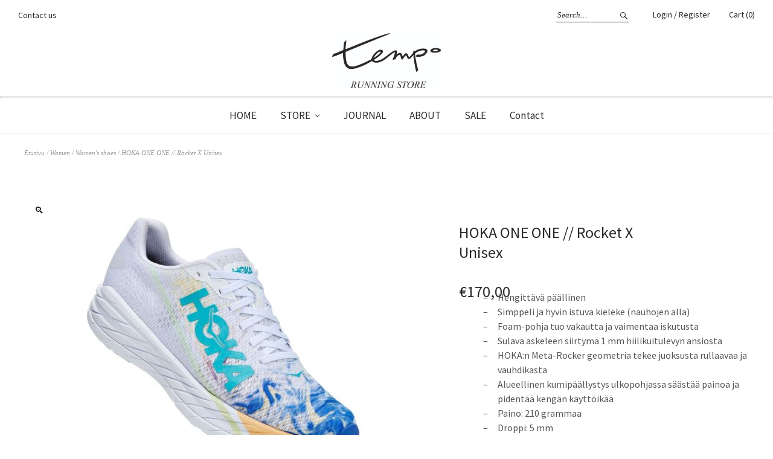

--- FILE ---
content_type: text/html; charset=UTF-8
request_url: https://www.temporunningstore.com/product/hoka-one-one-rocket-x-unisex-2/
body_size: 21309
content:
<!DOCTYPE html>
<html lang="fi">
<head>
<!-- Global site tag (gtag.js) - Google Analytics -->
<script async src="https://www.googletagmanager.com/gtag/js?id=G-BPS0PVTNTX"></script>
<script>
  window.dataLayer = window.dataLayer || [];
  function gtag(){dataLayer.push(arguments);}
  gtag('js', new Date());

  gtag('config', 'G-BPS0PVTNTX');
</script>
<meta charset="UTF-8" />
<meta name="viewport" content="width=device-width, initial-scale=1">
<link rel="profile" href="http://gmpg.org/xfn/11">
<link rel="pingback" href="https://www.temporunningstore.com/xmlrpc.php">

<meta name='robots' content='index, follow, max-image-preview:large, max-snippet:-1, max-video-preview:-1' />
	<style>img:is([sizes="auto" i], [sizes^="auto," i]) { contain-intrinsic-size: 3000px 1500px }</style>
	<script>window._wca = window._wca || [];</script>

	<!-- This site is optimized with the Yoast SEO plugin v26.4 - https://yoast.com/wordpress/plugins/seo/ -->
	<title>HOKA ONE ONE // Rocket X Unisex - Tempo Running Store</title>
	<link rel="canonical" href="https://www.temporunningstore.com/product/hoka-one-one-rocket-x-unisex-2/" />
	<meta property="og:locale" content="fi_FI" />
	<meta property="og:type" content="article" />
	<meta property="og:title" content="HOKA ONE ONE // Rocket X Unisex - Tempo Running Store" />
	<meta property="og:description" content="Hengittävä päällinen  Simppeli ja hyvin istuva kieleke (nauhojen alla)  Foam-pohja tuo vakautta ja vaimentaa iskutusta  Sulava askeleen siirtymä 1 mm hiilikuitulevyn ansiosta  HOKA:n Meta-Rocker geometria tekee juoksusta rullaavaa ja vauhdikasta  Alueellinen kumipäällystys ulkopohjassa säästää painoa ja pidentää kengän käyttöikää  Paino: 210 grammaa  Droppi: 5 mm" />
	<meta property="og:url" content="https://www.temporunningstore.com/product/hoka-one-one-rocket-x-unisex-2/" />
	<meta property="og:site_name" content="Tempo Running Store" />
	<meta property="article:publisher" content="https://www.facebook.com/TempoRunningStore" />
	<meta property="article:modified_time" content="2025-06-19T15:54:22+00:00" />
	<meta property="og:image" content="https://www.temporunningstore.com/wp-content/uploads/2021/07/1113532-TGT_1.jpg" />
	<meta property="og:image:width" content="966" />
	<meta property="og:image:height" content="784" />
	<meta property="og:image:type" content="image/jpeg" />
	<meta name="twitter:card" content="summary_large_image" />
	<script type="application/ld+json" class="yoast-schema-graph">{"@context":"https://schema.org","@graph":[{"@type":"WebPage","@id":"https://www.temporunningstore.com/product/hoka-one-one-rocket-x-unisex-2/","url":"https://www.temporunningstore.com/product/hoka-one-one-rocket-x-unisex-2/","name":"HOKA ONE ONE // Rocket X Unisex - Tempo Running Store","isPartOf":{"@id":"https://www.temporunningstore.com/#website"},"primaryImageOfPage":{"@id":"https://www.temporunningstore.com/product/hoka-one-one-rocket-x-unisex-2/#primaryimage"},"image":{"@id":"https://www.temporunningstore.com/product/hoka-one-one-rocket-x-unisex-2/#primaryimage"},"thumbnailUrl":"https://www.temporunningstore.com/wp-content/uploads/2021/07/1113532-TGT_1.jpg","datePublished":"2021-07-31T10:29:41+00:00","dateModified":"2025-06-19T15:54:22+00:00","breadcrumb":{"@id":"https://www.temporunningstore.com/product/hoka-one-one-rocket-x-unisex-2/#breadcrumb"},"inLanguage":"fi","potentialAction":[{"@type":"ReadAction","target":["https://www.temporunningstore.com/product/hoka-one-one-rocket-x-unisex-2/"]}]},{"@type":"ImageObject","inLanguage":"fi","@id":"https://www.temporunningstore.com/product/hoka-one-one-rocket-x-unisex-2/#primaryimage","url":"https://www.temporunningstore.com/wp-content/uploads/2021/07/1113532-TGT_1.jpg","contentUrl":"https://www.temporunningstore.com/wp-content/uploads/2021/07/1113532-TGT_1.jpg","width":966,"height":784},{"@type":"BreadcrumbList","@id":"https://www.temporunningstore.com/product/hoka-one-one-rocket-x-unisex-2/#breadcrumb","itemListElement":[{"@type":"ListItem","position":1,"name":"Etusivu","item":"https://www.temporunningstore.com/"},{"@type":"ListItem","position":2,"name":"STORE","item":"https://www.temporunningstore.com/store/"},{"@type":"ListItem","position":3,"name":"HOKA ONE ONE // Rocket X Unisex"}]},{"@type":"WebSite","@id":"https://www.temporunningstore.com/#website","url":"https://www.temporunningstore.com/","name":"Tempo Running Store","description":"We create running culture","publisher":{"@id":"https://www.temporunningstore.com/#organization"},"potentialAction":[{"@type":"SearchAction","target":{"@type":"EntryPoint","urlTemplate":"https://www.temporunningstore.com/?s={search_term_string}"},"query-input":{"@type":"PropertyValueSpecification","valueRequired":true,"valueName":"search_term_string"}}],"inLanguage":"fi"},{"@type":"Organization","@id":"https://www.temporunningstore.com/#organization","name":"Tempo Running Store","url":"https://www.temporunningstore.com/","logo":{"@type":"ImageObject","inLanguage":"fi","@id":"https://www.temporunningstore.com/#/schema/logo/image/","url":"https://www.temporunningstore.com/wp-content/uploads/2020/12/tempo_running_store_thumb.png","contentUrl":"https://www.temporunningstore.com/wp-content/uploads/2020/12/tempo_running_store_thumb.png","width":718,"height":608,"caption":"Tempo Running Store"},"image":{"@id":"https://www.temporunningstore.com/#/schema/logo/image/"},"sameAs":["https://www.facebook.com/TempoRunningStore","https://www.instagram.com/temporunningstore/"]}]}</script>
	<!-- / Yoast SEO plugin. -->


<link rel='dns-prefetch' href='//stats.wp.com' />
<link rel='dns-prefetch' href='//js.klarna.com' />
<link rel='dns-prefetch' href='//fonts.googleapis.com' />
<link rel="alternate" type="application/rss+xml" title="Tempo Running Store &raquo; syöte" href="https://www.temporunningstore.com/feed/" />
<link rel="alternate" type="application/rss+xml" title="Tempo Running Store &raquo; kommenttien syöte" href="https://www.temporunningstore.com/comments/feed/" />
<link rel="alternate" type="application/rss+xml" title="Tempo Running Store &raquo; HOKA ONE ONE // Rocket X Unisex kommenttien syöte" href="https://www.temporunningstore.com/product/hoka-one-one-rocket-x-unisex-2/feed/" />
		<style>
			.lazyload,
			.lazyloading {
				max-width: 100%;
			}
		</style>
		<script type="text/javascript">
/* <![CDATA[ */
window._wpemojiSettings = {"baseUrl":"https:\/\/s.w.org\/images\/core\/emoji\/16.0.1\/72x72\/","ext":".png","svgUrl":"https:\/\/s.w.org\/images\/core\/emoji\/16.0.1\/svg\/","svgExt":".svg","source":{"concatemoji":"https:\/\/www.temporunningstore.com\/wp-includes\/js\/wp-emoji-release.min.js?ver=6.8.3"}};
/*! This file is auto-generated */
!function(s,n){var o,i,e;function c(e){try{var t={supportTests:e,timestamp:(new Date).valueOf()};sessionStorage.setItem(o,JSON.stringify(t))}catch(e){}}function p(e,t,n){e.clearRect(0,0,e.canvas.width,e.canvas.height),e.fillText(t,0,0);var t=new Uint32Array(e.getImageData(0,0,e.canvas.width,e.canvas.height).data),a=(e.clearRect(0,0,e.canvas.width,e.canvas.height),e.fillText(n,0,0),new Uint32Array(e.getImageData(0,0,e.canvas.width,e.canvas.height).data));return t.every(function(e,t){return e===a[t]})}function u(e,t){e.clearRect(0,0,e.canvas.width,e.canvas.height),e.fillText(t,0,0);for(var n=e.getImageData(16,16,1,1),a=0;a<n.data.length;a++)if(0!==n.data[a])return!1;return!0}function f(e,t,n,a){switch(t){case"flag":return n(e,"\ud83c\udff3\ufe0f\u200d\u26a7\ufe0f","\ud83c\udff3\ufe0f\u200b\u26a7\ufe0f")?!1:!n(e,"\ud83c\udde8\ud83c\uddf6","\ud83c\udde8\u200b\ud83c\uddf6")&&!n(e,"\ud83c\udff4\udb40\udc67\udb40\udc62\udb40\udc65\udb40\udc6e\udb40\udc67\udb40\udc7f","\ud83c\udff4\u200b\udb40\udc67\u200b\udb40\udc62\u200b\udb40\udc65\u200b\udb40\udc6e\u200b\udb40\udc67\u200b\udb40\udc7f");case"emoji":return!a(e,"\ud83e\udedf")}return!1}function g(e,t,n,a){var r="undefined"!=typeof WorkerGlobalScope&&self instanceof WorkerGlobalScope?new OffscreenCanvas(300,150):s.createElement("canvas"),o=r.getContext("2d",{willReadFrequently:!0}),i=(o.textBaseline="top",o.font="600 32px Arial",{});return e.forEach(function(e){i[e]=t(o,e,n,a)}),i}function t(e){var t=s.createElement("script");t.src=e,t.defer=!0,s.head.appendChild(t)}"undefined"!=typeof Promise&&(o="wpEmojiSettingsSupports",i=["flag","emoji"],n.supports={everything:!0,everythingExceptFlag:!0},e=new Promise(function(e){s.addEventListener("DOMContentLoaded",e,{once:!0})}),new Promise(function(t){var n=function(){try{var e=JSON.parse(sessionStorage.getItem(o));if("object"==typeof e&&"number"==typeof e.timestamp&&(new Date).valueOf()<e.timestamp+604800&&"object"==typeof e.supportTests)return e.supportTests}catch(e){}return null}();if(!n){if("undefined"!=typeof Worker&&"undefined"!=typeof OffscreenCanvas&&"undefined"!=typeof URL&&URL.createObjectURL&&"undefined"!=typeof Blob)try{var e="postMessage("+g.toString()+"("+[JSON.stringify(i),f.toString(),p.toString(),u.toString()].join(",")+"));",a=new Blob([e],{type:"text/javascript"}),r=new Worker(URL.createObjectURL(a),{name:"wpTestEmojiSupports"});return void(r.onmessage=function(e){c(n=e.data),r.terminate(),t(n)})}catch(e){}c(n=g(i,f,p,u))}t(n)}).then(function(e){for(var t in e)n.supports[t]=e[t],n.supports.everything=n.supports.everything&&n.supports[t],"flag"!==t&&(n.supports.everythingExceptFlag=n.supports.everythingExceptFlag&&n.supports[t]);n.supports.everythingExceptFlag=n.supports.everythingExceptFlag&&!n.supports.flag,n.DOMReady=!1,n.readyCallback=function(){n.DOMReady=!0}}).then(function(){return e}).then(function(){var e;n.supports.everything||(n.readyCallback(),(e=n.source||{}).concatemoji?t(e.concatemoji):e.wpemoji&&e.twemoji&&(t(e.twemoji),t(e.wpemoji)))}))}((window,document),window._wpemojiSettings);
/* ]]> */
</script>

<link rel='stylesheet' id='sgr-css' href='https://www.temporunningstore.com/wp-content/plugins/simple-google-recaptcha/sgr.css?ver=1663378912' type='text/css' media='all' />
<style id='wp-emoji-styles-inline-css' type='text/css'>

	img.wp-smiley, img.emoji {
		display: inline !important;
		border: none !important;
		box-shadow: none !important;
		height: 1em !important;
		width: 1em !important;
		margin: 0 0.07em !important;
		vertical-align: -0.1em !important;
		background: none !important;
		padding: 0 !important;
	}
</style>
<link rel='stylesheet' id='wp-block-library-css' href='https://www.temporunningstore.com/wp-includes/css/dist/block-library/style.min.css?ver=6.8.3' type='text/css' media='all' />
<style id='wp-block-library-theme-inline-css' type='text/css'>
.wp-block-audio :where(figcaption){color:#555;font-size:13px;text-align:center}.is-dark-theme .wp-block-audio :where(figcaption){color:#ffffffa6}.wp-block-audio{margin:0 0 1em}.wp-block-code{border:1px solid #ccc;border-radius:4px;font-family:Menlo,Consolas,monaco,monospace;padding:.8em 1em}.wp-block-embed :where(figcaption){color:#555;font-size:13px;text-align:center}.is-dark-theme .wp-block-embed :where(figcaption){color:#ffffffa6}.wp-block-embed{margin:0 0 1em}.blocks-gallery-caption{color:#555;font-size:13px;text-align:center}.is-dark-theme .blocks-gallery-caption{color:#ffffffa6}:root :where(.wp-block-image figcaption){color:#555;font-size:13px;text-align:center}.is-dark-theme :root :where(.wp-block-image figcaption){color:#ffffffa6}.wp-block-image{margin:0 0 1em}.wp-block-pullquote{border-bottom:4px solid;border-top:4px solid;color:currentColor;margin-bottom:1.75em}.wp-block-pullquote cite,.wp-block-pullquote footer,.wp-block-pullquote__citation{color:currentColor;font-size:.8125em;font-style:normal;text-transform:uppercase}.wp-block-quote{border-left:.25em solid;margin:0 0 1.75em;padding-left:1em}.wp-block-quote cite,.wp-block-quote footer{color:currentColor;font-size:.8125em;font-style:normal;position:relative}.wp-block-quote:where(.has-text-align-right){border-left:none;border-right:.25em solid;padding-left:0;padding-right:1em}.wp-block-quote:where(.has-text-align-center){border:none;padding-left:0}.wp-block-quote.is-large,.wp-block-quote.is-style-large,.wp-block-quote:where(.is-style-plain){border:none}.wp-block-search .wp-block-search__label{font-weight:700}.wp-block-search__button{border:1px solid #ccc;padding:.375em .625em}:where(.wp-block-group.has-background){padding:1.25em 2.375em}.wp-block-separator.has-css-opacity{opacity:.4}.wp-block-separator{border:none;border-bottom:2px solid;margin-left:auto;margin-right:auto}.wp-block-separator.has-alpha-channel-opacity{opacity:1}.wp-block-separator:not(.is-style-wide):not(.is-style-dots){width:100px}.wp-block-separator.has-background:not(.is-style-dots){border-bottom:none;height:1px}.wp-block-separator.has-background:not(.is-style-wide):not(.is-style-dots){height:2px}.wp-block-table{margin:0 0 1em}.wp-block-table td,.wp-block-table th{word-break:normal}.wp-block-table :where(figcaption){color:#555;font-size:13px;text-align:center}.is-dark-theme .wp-block-table :where(figcaption){color:#ffffffa6}.wp-block-video :where(figcaption){color:#555;font-size:13px;text-align:center}.is-dark-theme .wp-block-video :where(figcaption){color:#ffffffa6}.wp-block-video{margin:0 0 1em}:root :where(.wp-block-template-part.has-background){margin-bottom:0;margin-top:0;padding:1.25em 2.375em}
</style>
<style id='classic-theme-styles-inline-css' type='text/css'>
/*! This file is auto-generated */
.wp-block-button__link{color:#fff;background-color:#32373c;border-radius:9999px;box-shadow:none;text-decoration:none;padding:calc(.667em + 2px) calc(1.333em + 2px);font-size:1.125em}.wp-block-file__button{background:#32373c;color:#fff;text-decoration:none}
</style>
<link rel='stylesheet' id='mediaelement-css' href='https://www.temporunningstore.com/wp-includes/js/mediaelement/mediaelementplayer-legacy.min.css?ver=4.2.17' type='text/css' media='all' />
<link rel='stylesheet' id='wp-mediaelement-css' href='https://www.temporunningstore.com/wp-includes/js/mediaelement/wp-mediaelement.min.css?ver=6.8.3' type='text/css' media='all' />
<style id='jetpack-sharing-buttons-style-inline-css' type='text/css'>
.jetpack-sharing-buttons__services-list{display:flex;flex-direction:row;flex-wrap:wrap;gap:0;list-style-type:none;margin:5px;padding:0}.jetpack-sharing-buttons__services-list.has-small-icon-size{font-size:12px}.jetpack-sharing-buttons__services-list.has-normal-icon-size{font-size:16px}.jetpack-sharing-buttons__services-list.has-large-icon-size{font-size:24px}.jetpack-sharing-buttons__services-list.has-huge-icon-size{font-size:36px}@media print{.jetpack-sharing-buttons__services-list{display:none!important}}.editor-styles-wrapper .wp-block-jetpack-sharing-buttons{gap:0;padding-inline-start:0}ul.jetpack-sharing-buttons__services-list.has-background{padding:1.25em 2.375em}
</style>
<style id='global-styles-inline-css' type='text/css'>
:root{--wp--preset--aspect-ratio--square: 1;--wp--preset--aspect-ratio--4-3: 4/3;--wp--preset--aspect-ratio--3-4: 3/4;--wp--preset--aspect-ratio--3-2: 3/2;--wp--preset--aspect-ratio--2-3: 2/3;--wp--preset--aspect-ratio--16-9: 16/9;--wp--preset--aspect-ratio--9-16: 9/16;--wp--preset--color--black: #000000;--wp--preset--color--cyan-bluish-gray: #abb8c3;--wp--preset--color--white: #ffffff;--wp--preset--color--pale-pink: #f78da7;--wp--preset--color--vivid-red: #cf2e2e;--wp--preset--color--luminous-vivid-orange: #ff6900;--wp--preset--color--luminous-vivid-amber: #fcb900;--wp--preset--color--light-green-cyan: #7bdcb5;--wp--preset--color--vivid-green-cyan: #00d084;--wp--preset--color--pale-cyan-blue: #8ed1fc;--wp--preset--color--vivid-cyan-blue: #0693e3;--wp--preset--color--vivid-purple: #9b51e0;--wp--preset--gradient--vivid-cyan-blue-to-vivid-purple: linear-gradient(135deg,rgba(6,147,227,1) 0%,rgb(155,81,224) 100%);--wp--preset--gradient--light-green-cyan-to-vivid-green-cyan: linear-gradient(135deg,rgb(122,220,180) 0%,rgb(0,208,130) 100%);--wp--preset--gradient--luminous-vivid-amber-to-luminous-vivid-orange: linear-gradient(135deg,rgba(252,185,0,1) 0%,rgba(255,105,0,1) 100%);--wp--preset--gradient--luminous-vivid-orange-to-vivid-red: linear-gradient(135deg,rgba(255,105,0,1) 0%,rgb(207,46,46) 100%);--wp--preset--gradient--very-light-gray-to-cyan-bluish-gray: linear-gradient(135deg,rgb(238,238,238) 0%,rgb(169,184,195) 100%);--wp--preset--gradient--cool-to-warm-spectrum: linear-gradient(135deg,rgb(74,234,220) 0%,rgb(151,120,209) 20%,rgb(207,42,186) 40%,rgb(238,44,130) 60%,rgb(251,105,98) 80%,rgb(254,248,76) 100%);--wp--preset--gradient--blush-light-purple: linear-gradient(135deg,rgb(255,206,236) 0%,rgb(152,150,240) 100%);--wp--preset--gradient--blush-bordeaux: linear-gradient(135deg,rgb(254,205,165) 0%,rgb(254,45,45) 50%,rgb(107,0,62) 100%);--wp--preset--gradient--luminous-dusk: linear-gradient(135deg,rgb(255,203,112) 0%,rgb(199,81,192) 50%,rgb(65,88,208) 100%);--wp--preset--gradient--pale-ocean: linear-gradient(135deg,rgb(255,245,203) 0%,rgb(182,227,212) 50%,rgb(51,167,181) 100%);--wp--preset--gradient--electric-grass: linear-gradient(135deg,rgb(202,248,128) 0%,rgb(113,206,126) 100%);--wp--preset--gradient--midnight: linear-gradient(135deg,rgb(2,3,129) 0%,rgb(40,116,252) 100%);--wp--preset--font-size--small: 13px;--wp--preset--font-size--medium: 20px;--wp--preset--font-size--large: 19px;--wp--preset--font-size--x-large: 42px;--wp--preset--font-size--regular: 16px;--wp--preset--font-size--larger: 23px;--wp--preset--spacing--20: 0.44rem;--wp--preset--spacing--30: 0.67rem;--wp--preset--spacing--40: 1rem;--wp--preset--spacing--50: 1.5rem;--wp--preset--spacing--60: 2.25rem;--wp--preset--spacing--70: 3.38rem;--wp--preset--spacing--80: 5.06rem;--wp--preset--shadow--natural: 6px 6px 9px rgba(0, 0, 0, 0.2);--wp--preset--shadow--deep: 12px 12px 50px rgba(0, 0, 0, 0.4);--wp--preset--shadow--sharp: 6px 6px 0px rgba(0, 0, 0, 0.2);--wp--preset--shadow--outlined: 6px 6px 0px -3px rgba(255, 255, 255, 1), 6px 6px rgba(0, 0, 0, 1);--wp--preset--shadow--crisp: 6px 6px 0px rgba(0, 0, 0, 1);}:where(.is-layout-flex){gap: 0.5em;}:where(.is-layout-grid){gap: 0.5em;}body .is-layout-flex{display: flex;}.is-layout-flex{flex-wrap: wrap;align-items: center;}.is-layout-flex > :is(*, div){margin: 0;}body .is-layout-grid{display: grid;}.is-layout-grid > :is(*, div){margin: 0;}:where(.wp-block-columns.is-layout-flex){gap: 2em;}:where(.wp-block-columns.is-layout-grid){gap: 2em;}:where(.wp-block-post-template.is-layout-flex){gap: 1.25em;}:where(.wp-block-post-template.is-layout-grid){gap: 1.25em;}.has-black-color{color: var(--wp--preset--color--black) !important;}.has-cyan-bluish-gray-color{color: var(--wp--preset--color--cyan-bluish-gray) !important;}.has-white-color{color: var(--wp--preset--color--white) !important;}.has-pale-pink-color{color: var(--wp--preset--color--pale-pink) !important;}.has-vivid-red-color{color: var(--wp--preset--color--vivid-red) !important;}.has-luminous-vivid-orange-color{color: var(--wp--preset--color--luminous-vivid-orange) !important;}.has-luminous-vivid-amber-color{color: var(--wp--preset--color--luminous-vivid-amber) !important;}.has-light-green-cyan-color{color: var(--wp--preset--color--light-green-cyan) !important;}.has-vivid-green-cyan-color{color: var(--wp--preset--color--vivid-green-cyan) !important;}.has-pale-cyan-blue-color{color: var(--wp--preset--color--pale-cyan-blue) !important;}.has-vivid-cyan-blue-color{color: var(--wp--preset--color--vivid-cyan-blue) !important;}.has-vivid-purple-color{color: var(--wp--preset--color--vivid-purple) !important;}.has-black-background-color{background-color: var(--wp--preset--color--black) !important;}.has-cyan-bluish-gray-background-color{background-color: var(--wp--preset--color--cyan-bluish-gray) !important;}.has-white-background-color{background-color: var(--wp--preset--color--white) !important;}.has-pale-pink-background-color{background-color: var(--wp--preset--color--pale-pink) !important;}.has-vivid-red-background-color{background-color: var(--wp--preset--color--vivid-red) !important;}.has-luminous-vivid-orange-background-color{background-color: var(--wp--preset--color--luminous-vivid-orange) !important;}.has-luminous-vivid-amber-background-color{background-color: var(--wp--preset--color--luminous-vivid-amber) !important;}.has-light-green-cyan-background-color{background-color: var(--wp--preset--color--light-green-cyan) !important;}.has-vivid-green-cyan-background-color{background-color: var(--wp--preset--color--vivid-green-cyan) !important;}.has-pale-cyan-blue-background-color{background-color: var(--wp--preset--color--pale-cyan-blue) !important;}.has-vivid-cyan-blue-background-color{background-color: var(--wp--preset--color--vivid-cyan-blue) !important;}.has-vivid-purple-background-color{background-color: var(--wp--preset--color--vivid-purple) !important;}.has-black-border-color{border-color: var(--wp--preset--color--black) !important;}.has-cyan-bluish-gray-border-color{border-color: var(--wp--preset--color--cyan-bluish-gray) !important;}.has-white-border-color{border-color: var(--wp--preset--color--white) !important;}.has-pale-pink-border-color{border-color: var(--wp--preset--color--pale-pink) !important;}.has-vivid-red-border-color{border-color: var(--wp--preset--color--vivid-red) !important;}.has-luminous-vivid-orange-border-color{border-color: var(--wp--preset--color--luminous-vivid-orange) !important;}.has-luminous-vivid-amber-border-color{border-color: var(--wp--preset--color--luminous-vivid-amber) !important;}.has-light-green-cyan-border-color{border-color: var(--wp--preset--color--light-green-cyan) !important;}.has-vivid-green-cyan-border-color{border-color: var(--wp--preset--color--vivid-green-cyan) !important;}.has-pale-cyan-blue-border-color{border-color: var(--wp--preset--color--pale-cyan-blue) !important;}.has-vivid-cyan-blue-border-color{border-color: var(--wp--preset--color--vivid-cyan-blue) !important;}.has-vivid-purple-border-color{border-color: var(--wp--preset--color--vivid-purple) !important;}.has-vivid-cyan-blue-to-vivid-purple-gradient-background{background: var(--wp--preset--gradient--vivid-cyan-blue-to-vivid-purple) !important;}.has-light-green-cyan-to-vivid-green-cyan-gradient-background{background: var(--wp--preset--gradient--light-green-cyan-to-vivid-green-cyan) !important;}.has-luminous-vivid-amber-to-luminous-vivid-orange-gradient-background{background: var(--wp--preset--gradient--luminous-vivid-amber-to-luminous-vivid-orange) !important;}.has-luminous-vivid-orange-to-vivid-red-gradient-background{background: var(--wp--preset--gradient--luminous-vivid-orange-to-vivid-red) !important;}.has-very-light-gray-to-cyan-bluish-gray-gradient-background{background: var(--wp--preset--gradient--very-light-gray-to-cyan-bluish-gray) !important;}.has-cool-to-warm-spectrum-gradient-background{background: var(--wp--preset--gradient--cool-to-warm-spectrum) !important;}.has-blush-light-purple-gradient-background{background: var(--wp--preset--gradient--blush-light-purple) !important;}.has-blush-bordeaux-gradient-background{background: var(--wp--preset--gradient--blush-bordeaux) !important;}.has-luminous-dusk-gradient-background{background: var(--wp--preset--gradient--luminous-dusk) !important;}.has-pale-ocean-gradient-background{background: var(--wp--preset--gradient--pale-ocean) !important;}.has-electric-grass-gradient-background{background: var(--wp--preset--gradient--electric-grass) !important;}.has-midnight-gradient-background{background: var(--wp--preset--gradient--midnight) !important;}.has-small-font-size{font-size: var(--wp--preset--font-size--small) !important;}.has-medium-font-size{font-size: var(--wp--preset--font-size--medium) !important;}.has-large-font-size{font-size: var(--wp--preset--font-size--large) !important;}.has-x-large-font-size{font-size: var(--wp--preset--font-size--x-large) !important;}
:where(.wp-block-post-template.is-layout-flex){gap: 1.25em;}:where(.wp-block-post-template.is-layout-grid){gap: 1.25em;}
:where(.wp-block-columns.is-layout-flex){gap: 2em;}:where(.wp-block-columns.is-layout-grid){gap: 2em;}
:root :where(.wp-block-pullquote){font-size: 1.5em;line-height: 1.6;}
</style>
<link rel='stylesheet' id='contact-form-7-css' href='https://www.temporunningstore.com/wp-content/plugins/contact-form-7/includes/css/styles.css?ver=6.1.3' type='text/css' media='all' />
<link rel='stylesheet' id='photoswipe-css' href='https://www.temporunningstore.com/wp-content/plugins/woocommerce/assets/css/photoswipe/photoswipe.min.css?ver=10.3.5' type='text/css' media='all' />
<link rel='stylesheet' id='photoswipe-default-skin-css' href='https://www.temporunningstore.com/wp-content/plugins/woocommerce/assets/css/photoswipe/default-skin/default-skin.min.css?ver=10.3.5' type='text/css' media='all' />
<style id='woocommerce-inline-inline-css' type='text/css'>
.woocommerce form .form-row .required { visibility: visible; }
</style>
<link rel='stylesheet' id='dashicons-css' href='https://www.temporunningstore.com/wp-includes/css/dashicons.min.css?ver=6.8.3' type='text/css' media='all' />
<link rel='stylesheet' id='brands-styles-css' href='https://www.temporunningstore.com/wp-content/plugins/woocommerce/assets/css/brands.css?ver=10.3.5' type='text/css' media='all' />
<link rel='stylesheet' id='weta-fonts-css' href='https://fonts.googleapis.com/css?family=Source+Sans+Pro%3A400%2C400italic%2C600%2C600italic&#038;subset=latin%2Clatin-ext' type='text/css' media='all' />
<link rel='stylesheet' id='weta-style-css' href='https://www.temporunningstore.com/wp-content/themes/tempo/style.css?ver=1.15' type='text/css' media='all' />
<link rel='stylesheet' id='custom-styles-css' href='https://www.temporunningstore.com/wp-content/themes/tempo/css/custom.css?ver=1.1' type='text/css' media='all' />
<link rel='stylesheet' id='weta-flex-slider-style-css' href='https://www.temporunningstore.com/wp-content/themes/tempo/js/flex-slider/flexslider.css?ver=6.8.3' type='text/css' media='all' />
<link rel='stylesheet' id='genericons-css' href='https://www.temporunningstore.com/wp-content/plugins/jetpack/_inc/genericons/genericons/genericons.css?ver=3.1' type='text/css' media='all' />
<link rel='stylesheet' id='eeb-css-frontend-css' href='https://www.temporunningstore.com/wp-content/plugins/email-encoder-bundle/core/includes/assets/css/style.css?ver=251111-222548' type='text/css' media='all' />
<script type="text/javascript" id="sgr-js-extra">
/* <![CDATA[ */
var sgr = {"sgr_site_key":"6Ld-5I8UAAAAAJURdZIP7id_o0Ez-PPJ6FBAgrnR"};
/* ]]> */
</script>
<script type="text/javascript" src="https://www.temporunningstore.com/wp-content/plugins/simple-google-recaptcha/sgr.js?ver=1663378912" id="sgr-js"></script>
<script type="text/javascript" src="https://www.temporunningstore.com/wp-includes/js/jquery/jquery.min.js?ver=3.7.1" id="jquery-core-js"></script>
<script type="text/javascript" src="https://www.temporunningstore.com/wp-includes/js/jquery/jquery-migrate.min.js?ver=3.4.1" id="jquery-migrate-js"></script>
<script type="text/javascript" src="https://www.temporunningstore.com/wp-content/plugins/woocommerce/assets/js/jquery-blockui/jquery.blockUI.min.js?ver=2.7.0-wc.10.3.5" id="wc-jquery-blockui-js" defer="defer" data-wp-strategy="defer"></script>
<script type="text/javascript" id="wc-add-to-cart-js-extra">
/* <![CDATA[ */
var wc_add_to_cart_params = {"ajax_url":"\/wp-admin\/admin-ajax.php","wc_ajax_url":"\/?wc-ajax=%%endpoint%%","i18n_view_cart":"N\u00e4yt\u00e4 ostoskori","cart_url":"https:\/\/www.temporunningstore.com\/cart\/","is_cart":"","cart_redirect_after_add":"no"};
/* ]]> */
</script>
<script type="text/javascript" src="https://www.temporunningstore.com/wp-content/plugins/woocommerce/assets/js/frontend/add-to-cart.min.js?ver=10.3.5" id="wc-add-to-cart-js" defer="defer" data-wp-strategy="defer"></script>
<script type="text/javascript" src="https://www.temporunningstore.com/wp-content/plugins/woocommerce/assets/js/zoom/jquery.zoom.min.js?ver=1.7.21-wc.10.3.5" id="wc-zoom-js" defer="defer" data-wp-strategy="defer"></script>
<script type="text/javascript" src="https://www.temporunningstore.com/wp-content/plugins/woocommerce/assets/js/flexslider/jquery.flexslider.min.js?ver=2.7.2-wc.10.3.5" id="wc-flexslider-js" defer="defer" data-wp-strategy="defer"></script>
<script type="text/javascript" src="https://www.temporunningstore.com/wp-content/plugins/woocommerce/assets/js/photoswipe/photoswipe.min.js?ver=4.1.1-wc.10.3.5" id="wc-photoswipe-js" defer="defer" data-wp-strategy="defer"></script>
<script type="text/javascript" src="https://www.temporunningstore.com/wp-content/plugins/woocommerce/assets/js/photoswipe/photoswipe-ui-default.min.js?ver=4.1.1-wc.10.3.5" id="wc-photoswipe-ui-default-js" defer="defer" data-wp-strategy="defer"></script>
<script type="text/javascript" id="wc-single-product-js-extra">
/* <![CDATA[ */
var wc_single_product_params = {"i18n_required_rating_text":"Valitse arvostelu, ole hyv\u00e4.","i18n_rating_options":["1\/5 t\u00e4hte\u00e4","2\/5 t\u00e4hte\u00e4","3\/5 t\u00e4hte\u00e4","4\/5 t\u00e4hte\u00e4","5\/5 t\u00e4hte\u00e4"],"i18n_product_gallery_trigger_text":"View full-screen image gallery","review_rating_required":"yes","flexslider":{"rtl":false,"animation":"slide","smoothHeight":true,"directionNav":false,"controlNav":"thumbnails","slideshow":false,"animationSpeed":500,"animationLoop":false,"allowOneSlide":false},"zoom_enabled":"1","zoom_options":[],"photoswipe_enabled":"1","photoswipe_options":{"shareEl":false,"closeOnScroll":false,"history":false,"hideAnimationDuration":0,"showAnimationDuration":0},"flexslider_enabled":"1"};
/* ]]> */
</script>
<script type="text/javascript" src="https://www.temporunningstore.com/wp-content/plugins/woocommerce/assets/js/frontend/single-product.min.js?ver=10.3.5" id="wc-single-product-js" defer="defer" data-wp-strategy="defer"></script>
<script type="text/javascript" src="https://www.temporunningstore.com/wp-content/plugins/woocommerce/assets/js/js-cookie/js.cookie.min.js?ver=2.1.4-wc.10.3.5" id="wc-js-cookie-js" defer="defer" data-wp-strategy="defer"></script>
<script type="text/javascript" id="woocommerce-js-extra">
/* <![CDATA[ */
var woocommerce_params = {"ajax_url":"\/wp-admin\/admin-ajax.php","wc_ajax_url":"\/?wc-ajax=%%endpoint%%","i18n_password_show":"N\u00e4yt\u00e4 salasana","i18n_password_hide":"Piilota salasana"};
/* ]]> */
</script>
<script type="text/javascript" src="https://www.temporunningstore.com/wp-content/plugins/woocommerce/assets/js/frontend/woocommerce.min.js?ver=10.3.5" id="woocommerce-js" defer="defer" data-wp-strategy="defer"></script>
<script type="text/javascript" src="https://www.temporunningstore.com/wp-content/themes/tempo/js/jquery.fitvids.js?ver=1.1" id="weta-fitvids-js"></script>
<script type="text/javascript" src="https://www.temporunningstore.com/wp-content/themes/tempo/js/flex-slider/jquery.flexslider-min.js?ver=6.8.3" id="weta-flex-slider-js"></script>
<script type="text/javascript" src="https://stats.wp.com/s-202548.js" id="woocommerce-analytics-js" defer="defer" data-wp-strategy="defer"></script>
<script type="text/javascript" src="https://www.temporunningstore.com/wp-content/plugins/email-encoder-bundle/core/includes/assets/js/custom.js?ver=251111-222548" id="eeb-js-frontend-js"></script>
<script type="text/javascript" id="siwk_script-js-extra">
/* <![CDATA[ */
var siwk_params = {"sign_in_from_popup_url":"\/?wc-ajax=siwk_sign_in_from_popup","sign_in_from_popup_nonce":"72d8a62c9b"};
/* ]]> */
</script>
<script type="text/javascript" src="https://www.temporunningstore.com/wp-content/plugins/klarna-payments-for-woocommerce/dependencies/krokedil/sign-in-with-klarna/src/assets/js/siwk.js?ver=1.0.6" id="siwk_script-js"></script>
<link rel="https://api.w.org/" href="https://www.temporunningstore.com/wp-json/" /><link rel="alternate" title="JSON" type="application/json" href="https://www.temporunningstore.com/wp-json/wp/v2/product/3105" /><link rel="EditURI" type="application/rsd+xml" title="RSD" href="https://www.temporunningstore.com/xmlrpc.php?rsd" />
<meta name="generator" content="WordPress 6.8.3" />
<meta name="generator" content="WooCommerce 10.3.5" />
<link rel='shortlink' href='https://www.temporunningstore.com/?p=3105' />
<link rel="alternate" title="oEmbed (JSON)" type="application/json+oembed" href="https://www.temporunningstore.com/wp-json/oembed/1.0/embed?url=https%3A%2F%2Fwww.temporunningstore.com%2Fproduct%2Fhoka-one-one-rocket-x-unisex-2%2F" />
<link rel="alternate" title="oEmbed (XML)" type="text/xml+oembed" href="https://www.temporunningstore.com/wp-json/oembed/1.0/embed?url=https%3A%2F%2Fwww.temporunningstore.com%2Fproduct%2Fhoka-one-one-rocket-x-unisex-2%2F&#038;format=xml" />
<!-- HFCM by 99 Robots - Snippet # 1: Google Search Console -->
<meta name="google-site-verification" content="mFBZV3c5bAXyhHmPwk0aiQd2CLMoG28PCqVO3UFdWW0" />
<!-- /end HFCM by 99 Robots -->
<!-- HFCM by 99 Robots - Snippet # 2: Bing Webmaster -->
<meta name="msvalidate.01" content="D7AFBE91384CBA16070991846C19A253" />
<!-- /end HFCM by 99 Robots -->
	<style>img#wpstats{display:none}</style>
		            <style type="text/css">
                .paytrail-provider-group {
                    background-color: #ebebeb !important;
                    color: #515151 !important;
                }
                .paytrail-provider-group.selected {
                    background-color: #33798d !important;
                    color: #ffffff !important;
                }
                .paytrail-provider-group.selected div {
                    color: #ffffff !important;
                }
                .paytrail-provider-group:hover {
                    background-color: #d0d0d0 !important;
                    color: #515151 !important;
                }
                .paytrail-provider-group.selected:hover {
                    background-color: #33798d !important;
                    color: #ffffff !important;
                }
                .woocommerce-checkout #payment .paytrail-woocommerce-payment-fields--list-item--input:checked+.paytrail-woocommerce-payment-fields--list-item--wrapper, .woocommerce-checkout #payment .paytrail-woocommerce-payment-fields--list-item:hover .paytrail-woocommerce-payment-fields--list-item--wrapper {
                    border: 2px solid #33798d !important;
                }
                .woocommerce-checkout #payment ul.payment_methods li.paytrail-woocommerce-payment-fields--list-item .paytrail-woocommerce-payment-fields--list-item--wrapper:hover {
                    border: 2px solid #5399ad !important;
                }
            </style>
        		<script>
			document.documentElement.className = document.documentElement.className.replace('no-js', 'js');
		</script>
				<style>
			.no-js img.lazyload {
				display: none;
			}

			figure.wp-block-image img.lazyloading {
				min-width: 150px;
			}

			.lazyload,
			.lazyloading {
				--smush-placeholder-width: 100px;
				--smush-placeholder-aspect-ratio: 1/1;
				width: var(--smush-image-width, var(--smush-placeholder-width)) !important;
				aspect-ratio: var(--smush-image-aspect-ratio, var(--smush-placeholder-aspect-ratio)) !important;
			}

						.lazyload, .lazyloading {
				opacity: 0;
			}

			.lazyloaded {
				opacity: 1;
				transition: opacity 400ms;
				transition-delay: 0ms;
			}

					</style>
		<!-- Google site verification - Google for WooCommerce -->
<meta name="google-site-verification" content="mBTabWCDi7sa0fUUguFcvfAUQAE3H2TcIKiC9hheR7k" />
	<style type="text/css">
	.entry-content a, .comment-text a, .author-bio a, .textwidget a {color: ;}
		#masthead {background: ;}
	@media screen and (min-width: 1023px) {
	.sticky-content.fixed {background: ;}
	}
			#colophon {background: #000000;}
			.widget_weta_authors {background: ;}
			.widget_weta_quote {background: ;}
			.widget_weta_numbered_rp {background: ;}
			@media screen and (min-width: 1023px) {
	.sticky-content {margin-top: 0;}
	.sticky-element .sticky-anchor {display: block !important;}
	.sticky-content.fixed {position: fixed !important; top: 0 !important; left:0; right: 0; z-index: 10000;}
	}
				@media screen and (min-width: 1023px) {
	.header-top-nav {max-width: 50%;}
	}
			@media screen and (min-width: 1023px) {
	.sticky-wrap {padding-left: 120px; padding-right: 120px;}
	}
			</style>
			<noscript><style>.woocommerce-product-gallery{ opacity: 1 !important; }</style></noscript>
	<style type="text/css">.recentcomments a{display:inline !important;padding:0 !important;margin:0 !important;}</style>	<style type="text/css" id="weta-header-css">
		
	#site-branding h1.site-title, #site-branding p.site-title, #site-branding p.site-description {display: none !important;}

		</style>
	<style type="text/css" id="custom-background-css">
body.custom-background { background-color: #ffffff; }
</style>
	
		<!-- Global site tag (gtag.js) - Google Ads: AW-16894573762 - Google for WooCommerce -->
		<script async src="https://www.googletagmanager.com/gtag/js?id=AW-16894573762"></script>
		<script>
			window.dataLayer = window.dataLayer || [];
			function gtag() { dataLayer.push(arguments); }
			gtag( 'consent', 'default', {
				analytics_storage: 'denied',
				ad_storage: 'denied',
				ad_user_data: 'denied',
				ad_personalization: 'denied',
				region: ['AT', 'BE', 'BG', 'HR', 'CY', 'CZ', 'DK', 'EE', 'FI', 'FR', 'DE', 'GR', 'HU', 'IS', 'IE', 'IT', 'LV', 'LI', 'LT', 'LU', 'MT', 'NL', 'NO', 'PL', 'PT', 'RO', 'SK', 'SI', 'ES', 'SE', 'GB', 'CH'],
				wait_for_update: 500,
			} );
			gtag('js', new Date());
			gtag('set', 'developer_id.dOGY3NW', true);
			gtag("config", "AW-16894573762", { "groups": "GLA", "send_page_view": false });		</script>

		</head>

<body class="wp-singular product-template-default single single-product postid-3105 custom-background wp-custom-logo wp-theme-tempo theme-tempo woocommerce woocommerce-page woocommerce-no-js show-shopnav">

		<div class="header-bg">
		<header id="masthead" class="cf" role="banner">

			<div id="menu-top-wrap">
				
	<nav class="header-top-nav" role="navigation">
		<ul id="menu-top-menu" class="nav-menu"><li id="menu-item-78" class="menu-item menu-item-type-post_type menu-item-object-page menu-item-78"><a href="https://www.temporunningstore.com/contact/">Contact us</a></li>
</ul>	</nav><!-- end .header-top-nav -->

<div class="social-search-wrap">
	
			<div class="search-box">
			
<form method="get" class="searchform" action="https://www.temporunningstore.com/" role="search">
	<label for="s" class="screen-reader-text"><span>Search</span></label>
	<input type="text" class="search-field" name="s" id="s" placeholder="Search&hellip;" />
	<input type="submit" class="submit" name="submit" id="searchsubmit" value="Search" />
</form>		</div><!-- end .search-box -->
		
		<div class="header-shop-wrap">
	 		<a href="https://www.temporunningstore.com/my-account/" title="Login / Register">Login / Register</a>
		 			<a class="cart-btn-top" href="https://www.temporunningstore.com/cart/" title="View cart">Cart (0)</a>
	</div><!-- end .header-shop-wrap -->
	</div><!-- end .social-search-wrap -->			</div><!-- end .menu-top-wrap -->

			<div id="site-branding">

					<div id="site-logo">
						<a href="https://www.temporunningstore.com/" rel="home"><img data-src="https://temporunningstore.com/wp-content/uploads/2020/12/tempo-logo-1.jpg" width="500" class="header-logo-mm lazyload" alt="" src="[data-uri]"></a>
					</div><!-- end #site-logo -->
<hr id="mm-hr">
									<p class="site-title"><a href="https://www.temporunningstore.com/" rel="home">Tempo Running Store</a></p>
				
									<p class="site-description">We create running culture</p>
							</div><!-- end #site-branding -->

			<button id="menu-main-toggle"><span>Open</span></button>
						<a id="cart-btn-mobile" href="https://www.temporunningstore.com/cart/" title="View cart">(0)</a>
						<button id="menu-main-close"  class="btn-close"><span>Close</span></button>

			<div id="menu-main-wrap" class="sticky-element cf">

				<div class="sticky-anchor"></div>
				<nav id="site-nav" class="sticky-content cf" role="navigation">
					<div class="sticky-wrap">
										<ul id="menu-main-menu" class="nav-menu"><li id="menu-item-25" class="menu-item menu-item-type-post_type menu-item-object-page menu-item-home menu-item-25"><a href="https://www.temporunningstore.com/">HOME</a></li>
<li id="menu-item-26" class="menu-item menu-item-type-post_type menu-item-object-page menu-item-has-children current_page_parent menu-item-26"><a href="https://www.temporunningstore.com/store/">STORE</a>
<ul class="sub-menu">
	<li id="menu-item-377" class="menu-item menu-item-type-taxonomy menu-item-object-product_cat current-product-ancestor current-menu-parent current-product-parent menu-item-has-children menu-item-377"><a href="https://www.temporunningstore.com/product-category/women/">Women</a>
	<ul class="sub-menu">
		<li id="menu-item-432" class="menu-item menu-item-type-taxonomy menu-item-object-product_cat menu-item-432"><a href="https://www.temporunningstore.com/product-category/women/womens-clothing/">Women&#8217;s clothing</a></li>
		<li id="menu-item-433" class="menu-item menu-item-type-taxonomy menu-item-object-product_cat current-product-ancestor current-menu-parent current-product-parent menu-item-433"><a href="https://www.temporunningstore.com/product-category/women/womens-shoes/">Women&#8217;s shoes</a></li>
	</ul>
</li>
	<li id="menu-item-376" class="menu-item menu-item-type-taxonomy menu-item-object-product_cat current-product-ancestor current-menu-parent current-product-parent menu-item-has-children menu-item-376"><a href="https://www.temporunningstore.com/product-category/men/">Men</a>
	<ul class="sub-menu">
		<li id="menu-item-435" class="menu-item menu-item-type-taxonomy menu-item-object-product_cat menu-item-435"><a href="https://www.temporunningstore.com/product-category/men/mens-clothing/">Men&#8217;s clothing</a></li>
		<li id="menu-item-434" class="menu-item menu-item-type-taxonomy menu-item-object-product_cat current-product-ancestor current-menu-parent current-product-parent menu-item-434"><a href="https://www.temporunningstore.com/product-category/men/mens-shoes/">Men&#8217;s shoes</a></li>
	</ul>
</li>
	<li id="menu-item-380" class="menu-item menu-item-type-taxonomy menu-item-object-product_cat menu-item-380"><a href="https://www.temporunningstore.com/product-category/nutrition/">Nutrition</a></li>
	<li id="menu-item-436" class="menu-item menu-item-type-taxonomy menu-item-object-product_cat menu-item-has-children menu-item-436"><a href="https://www.temporunningstore.com/product-category/other/">Other</a>
	<ul class="sub-menu">
		<li id="menu-item-642" class="menu-item menu-item-type-taxonomy menu-item-object-product_cat menu-item-642"><a href="https://www.temporunningstore.com/product-category/other/caps/">Caps</a></li>
		<li id="menu-item-1048" class="menu-item menu-item-type-taxonomy menu-item-object-product_cat menu-item-1048"><a href="https://www.temporunningstore.com/product-category/other/backbacks_vests/">Backpacks / vests</a></li>
		<li id="menu-item-1151" class="menu-item menu-item-type-taxonomy menu-item-object-product_cat menu-item-1151"><a href="https://www.temporunningstore.com/product-category/other/optics/">Optics</a></li>
	</ul>
</li>
	<li id="menu-item-431" class="menu-item menu-item-type-taxonomy menu-item-object-product_cat menu-item-431"><a href="https://www.temporunningstore.com/product-category/sale/">SALE</a></li>
</ul>
</li>
<li id="menu-item-31" class="menu-item menu-item-type-post_type menu-item-object-page menu-item-31"><a href="https://www.temporunningstore.com/journal/">JOURNAL</a></li>
<li id="menu-item-1640" class="menu-item menu-item-type-post_type menu-item-object-page menu-item-1640"><a href="https://www.temporunningstore.com/about/">ABOUT</a></li>
<li id="menu-item-63" class="menu-item menu-item-type-taxonomy menu-item-object-product_cat menu-item-63"><a href="https://www.temporunningstore.com/product-category/sale/">SALE</a></li>
<li id="menu-item-6318" class="menu-item menu-item-type-post_type menu-item-object-page menu-item-6318"><a href="https://www.temporunningstore.com/contact/">Contact</a></li>
</ul>						
											<a class="cart-btn-menu" href="https://www.temporunningstore.com/cart/" title="View cart">Cart (0)</a>
										</div><!-- end .sticky-wrap -->
				</nav><!-- end #site-nav -->

				<div id="mobile-menu-top-wrap">
					
	<nav class="header-top-nav" role="navigation">
		<ul id="menu-top-menu-1" class="nav-menu"><li class="menu-item menu-item-type-post_type menu-item-object-page menu-item-78"><a href="https://www.temporunningstore.com/contact/">Contact us</a></li>
</ul>	</nav><!-- end .header-top-nav -->

<div class="social-search-wrap">
	
			<div class="search-box">
			
<form method="get" class="searchform" action="https://www.temporunningstore.com/" role="search">
	<label for="s" class="screen-reader-text"><span>Search</span></label>
	<input type="text" class="search-field" name="s" id="s" placeholder="Search&hellip;" />
	<input type="submit" class="submit" name="submit" id="searchsubmit" value="Search" />
</form>		</div><!-- end .search-box -->
		
		<div class="header-shop-wrap">
	 		<a href="https://www.temporunningstore.com/my-account/" title="Login / Register">Login / Register</a>
		 			<a class="cart-btn-top" href="https://www.temporunningstore.com/cart/" title="View cart">Cart (0)</a>
	</div><!-- end .header-shop-wrap -->
	</div><!-- end .social-search-wrap -->				</div><!-- end .mobile-menu-top-wrap -->
				<button id="menu-main-close-bottom" class="btn-close"><span>Close</span></button>
			</div><!-- end #menu-main-wrap -->

		</header><!-- end #masthead -->
		</div><!-- end .header-bg -->

<div id="main-wrap">
	<div id="primary" class="content-area"><main id="main" class="site-main" role="main"><nav class="woocommerce-breadcrumb" aria-label="Breadcrumb"><a href="https://www.temporunningstore.com">Etusivu</a>&nbsp;&#47;&nbsp;<a href="https://www.temporunningstore.com/product-category/women/">Women</a>&nbsp;&#47;&nbsp;<a href="https://www.temporunningstore.com/product-category/women/womens-shoes/">Women&#039;s shoes</a>&nbsp;&#47;&nbsp;HOKA ONE ONE // Rocket X Unisex</nav>
					
			<div class="woocommerce-notices-wrapper"></div><div id="product-3105" class="product type-product post-3105 status-publish first outofstock product_cat-men product_cat-mens-shoes product_cat-women product_cat-womens-shoes product_tag-carbon product_tag-hoka-one-one product_tag-lightweight product_tag-mens-running product_tag-racing-shoe product_tag-rocket-x product_tag-running-shoe has-post-thumbnail taxable shipping-taxable purchasable product-type-variable">

	<div class="woocommerce-product-gallery woocommerce-product-gallery--with-images woocommerce-product-gallery--columns-4 images" data-columns="4" style="opacity: 0; transition: opacity .25s ease-in-out;">
	<div class="woocommerce-product-gallery__wrapper">
		<div data-thumb="https://www.temporunningstore.com/wp-content/uploads/2021/07/1113532-TGT_1-660x660.jpg" data-thumb-alt="HOKA ONE ONE // Rocket X Unisex" data-thumb-srcset="https://www.temporunningstore.com/wp-content/uploads/2021/07/1113532-TGT_1-660x660.jpg 660w, https://www.temporunningstore.com/wp-content/uploads/2021/07/1113532-TGT_1-373x373.jpg 373w, https://www.temporunningstore.com/wp-content/uploads/2021/07/1113532-TGT_1-100x100.jpg 100w"  data-thumb-sizes="(max-width: 660px) 100vw, 660px" class="woocommerce-product-gallery__image"><a href="https://www.temporunningstore.com/wp-content/uploads/2021/07/1113532-TGT_1.jpg"><img loading="lazy" width="660" height="536" src="https://www.temporunningstore.com/wp-content/uploads/2021/07/1113532-TGT_1-660x536.jpg" class="wp-post-image" alt="HOKA ONE ONE // Rocket X Unisex" data-caption="" data-src="https://www.temporunningstore.com/wp-content/uploads/2021/07/1113532-TGT_1.jpg" data-large_image="https://www.temporunningstore.com/wp-content/uploads/2021/07/1113532-TGT_1.jpg" data-large_image_width="966" data-large_image_height="784" decoding="async" fetchpriority="high" srcset="https://www.temporunningstore.com/wp-content/uploads/2021/07/1113532-TGT_1-660x536.jpg 660w, https://www.temporunningstore.com/wp-content/uploads/2021/07/1113532-TGT_1-300x243.jpg 300w, https://www.temporunningstore.com/wp-content/uploads/2021/07/1113532-TGT_1-768x623.jpg 768w, https://www.temporunningstore.com/wp-content/uploads/2021/07/1113532-TGT_1.jpg 966w" sizes="(max-width: 660px) 100vw, 660px" /></a></div><div data-thumb="https://www.temporunningstore.com/wp-content/uploads/2021/07/1113532-TGT_4-660x660.jpg" data-thumb-alt="HOKA ONE ONE // Rocket X Unisex - Image 2" data-thumb-srcset="https://www.temporunningstore.com/wp-content/uploads/2021/07/1113532-TGT_4-660x660.jpg 660w, https://www.temporunningstore.com/wp-content/uploads/2021/07/1113532-TGT_4-373x373.jpg 373w, https://www.temporunningstore.com/wp-content/uploads/2021/07/1113532-TGT_4-100x100.jpg 100w"  data-thumb-sizes="(max-width: 660px) 100vw, 660px" class="woocommerce-product-gallery__image"><a href="https://www.temporunningstore.com/wp-content/uploads/2021/07/1113532-TGT_4.jpg"><img loading="lazy" width="660" height="536" src="https://www.temporunningstore.com/wp-content/uploads/2021/07/1113532-TGT_4-660x536.jpg" class="" alt="HOKA ONE ONE // Rocket X Unisex - Image 2" data-caption="" data-src="https://www.temporunningstore.com/wp-content/uploads/2021/07/1113532-TGT_4.jpg" data-large_image="https://www.temporunningstore.com/wp-content/uploads/2021/07/1113532-TGT_4.jpg" data-large_image_width="966" data-large_image_height="784" decoding="async" srcset="https://www.temporunningstore.com/wp-content/uploads/2021/07/1113532-TGT_4-660x536.jpg 660w, https://www.temporunningstore.com/wp-content/uploads/2021/07/1113532-TGT_4-300x243.jpg 300w, https://www.temporunningstore.com/wp-content/uploads/2021/07/1113532-TGT_4-768x623.jpg 768w, https://www.temporunningstore.com/wp-content/uploads/2021/07/1113532-TGT_4.jpg 966w" sizes="(max-width: 660px) 100vw, 660px" /></a></div><div data-thumb="https://www.temporunningstore.com/wp-content/uploads/2021/07/1113532-TGT_5-660x660.jpg" data-thumb-alt="HOKA ONE ONE // Rocket X Unisex - Image 3" data-thumb-srcset="https://www.temporunningstore.com/wp-content/uploads/2021/07/1113532-TGT_5-660x660.jpg 660w, https://www.temporunningstore.com/wp-content/uploads/2021/07/1113532-TGT_5-373x373.jpg 373w, https://www.temporunningstore.com/wp-content/uploads/2021/07/1113532-TGT_5-100x100.jpg 100w"  data-thumb-sizes="(max-width: 660px) 100vw, 660px" class="woocommerce-product-gallery__image"><a href="https://www.temporunningstore.com/wp-content/uploads/2021/07/1113532-TGT_5.jpg"><img loading="lazy" width="660" height="536" src="https://www.temporunningstore.com/wp-content/uploads/2021/07/1113532-TGT_5-660x536.jpg" class="" alt="HOKA ONE ONE // Rocket X Unisex - Image 3" data-caption="" data-src="https://www.temporunningstore.com/wp-content/uploads/2021/07/1113532-TGT_5.jpg" data-large_image="https://www.temporunningstore.com/wp-content/uploads/2021/07/1113532-TGT_5.jpg" data-large_image_width="966" data-large_image_height="784" decoding="async" srcset="https://www.temporunningstore.com/wp-content/uploads/2021/07/1113532-TGT_5-660x536.jpg 660w, https://www.temporunningstore.com/wp-content/uploads/2021/07/1113532-TGT_5-300x243.jpg 300w, https://www.temporunningstore.com/wp-content/uploads/2021/07/1113532-TGT_5-768x623.jpg 768w, https://www.temporunningstore.com/wp-content/uploads/2021/07/1113532-TGT_5.jpg 966w" sizes="(max-width: 660px) 100vw, 660px" /></a></div><div data-thumb="https://www.temporunningstore.com/wp-content/uploads/2021/07/1113532-TGT_6-660x660.jpg" data-thumb-alt="HOKA ONE ONE // Rocket X Unisex - Image 4" data-thumb-srcset="https://www.temporunningstore.com/wp-content/uploads/2021/07/1113532-TGT_6-660x660.jpg 660w, https://www.temporunningstore.com/wp-content/uploads/2021/07/1113532-TGT_6-373x373.jpg 373w, https://www.temporunningstore.com/wp-content/uploads/2021/07/1113532-TGT_6-100x100.jpg 100w"  data-thumb-sizes="(max-width: 660px) 100vw, 660px" class="woocommerce-product-gallery__image"><a href="https://www.temporunningstore.com/wp-content/uploads/2021/07/1113532-TGT_6.jpg"><img loading="lazy" width="660" height="536" src="https://www.temporunningstore.com/wp-content/uploads/2021/07/1113532-TGT_6-660x536.jpg" class="" alt="HOKA ONE ONE // Rocket X Unisex - Image 4" data-caption="" data-src="https://www.temporunningstore.com/wp-content/uploads/2021/07/1113532-TGT_6.jpg" data-large_image="https://www.temporunningstore.com/wp-content/uploads/2021/07/1113532-TGT_6.jpg" data-large_image_width="966" data-large_image_height="784" decoding="async" srcset="https://www.temporunningstore.com/wp-content/uploads/2021/07/1113532-TGT_6-660x536.jpg 660w, https://www.temporunningstore.com/wp-content/uploads/2021/07/1113532-TGT_6-300x243.jpg 300w, https://www.temporunningstore.com/wp-content/uploads/2021/07/1113532-TGT_6-768x623.jpg 768w, https://www.temporunningstore.com/wp-content/uploads/2021/07/1113532-TGT_6.jpg 966w" sizes="(max-width: 660px) 100vw, 660px" /></a></div><div data-thumb="https://www.temporunningstore.com/wp-content/uploads/2021/07/1113532-TGT_2-660x660.jpg" data-thumb-alt="HOKA ONE ONE // Rocket X Unisex - Image 5" data-thumb-srcset="https://www.temporunningstore.com/wp-content/uploads/2021/07/1113532-TGT_2-660x660.jpg 660w, https://www.temporunningstore.com/wp-content/uploads/2021/07/1113532-TGT_2-373x373.jpg 373w, https://www.temporunningstore.com/wp-content/uploads/2021/07/1113532-TGT_2-100x100.jpg 100w"  data-thumb-sizes="(max-width: 660px) 100vw, 660px" class="woocommerce-product-gallery__image"><a href="https://www.temporunningstore.com/wp-content/uploads/2021/07/1113532-TGT_2.jpg"><img loading="lazy" width="660" height="536" src="https://www.temporunningstore.com/wp-content/uploads/2021/07/1113532-TGT_2-660x536.jpg" class="" alt="HOKA ONE ONE // Rocket X Unisex - Image 5" data-caption="" data-src="https://www.temporunningstore.com/wp-content/uploads/2021/07/1113532-TGT_2.jpg" data-large_image="https://www.temporunningstore.com/wp-content/uploads/2021/07/1113532-TGT_2.jpg" data-large_image_width="966" data-large_image_height="784" decoding="async" srcset="https://www.temporunningstore.com/wp-content/uploads/2021/07/1113532-TGT_2-660x536.jpg 660w, https://www.temporunningstore.com/wp-content/uploads/2021/07/1113532-TGT_2-300x243.jpg 300w, https://www.temporunningstore.com/wp-content/uploads/2021/07/1113532-TGT_2-768x623.jpg 768w, https://www.temporunningstore.com/wp-content/uploads/2021/07/1113532-TGT_2.jpg 966w" sizes="(max-width: 660px) 100vw, 660px" /></a></div><div data-thumb="https://www.temporunningstore.com/wp-content/uploads/2021/07/1113532-TGT_3-660x660.jpg" data-thumb-alt="HOKA ONE ONE // Rocket X Unisex - Image 6" data-thumb-srcset="https://www.temporunningstore.com/wp-content/uploads/2021/07/1113532-TGT_3-660x660.jpg 660w, https://www.temporunningstore.com/wp-content/uploads/2021/07/1113532-TGT_3-373x373.jpg 373w, https://www.temporunningstore.com/wp-content/uploads/2021/07/1113532-TGT_3-100x100.jpg 100w"  data-thumb-sizes="(max-width: 660px) 100vw, 660px" class="woocommerce-product-gallery__image"><a href="https://www.temporunningstore.com/wp-content/uploads/2021/07/1113532-TGT_3.jpg"><img loading="lazy" width="660" height="536" src="https://www.temporunningstore.com/wp-content/uploads/2021/07/1113532-TGT_3-660x536.jpg" class="" alt="HOKA ONE ONE // Rocket X Unisex - Image 6" data-caption="" data-src="https://www.temporunningstore.com/wp-content/uploads/2021/07/1113532-TGT_3.jpg" data-large_image="https://www.temporunningstore.com/wp-content/uploads/2021/07/1113532-TGT_3.jpg" data-large_image_width="966" data-large_image_height="784" decoding="async" srcset="https://www.temporunningstore.com/wp-content/uploads/2021/07/1113532-TGT_3-660x536.jpg 660w, https://www.temporunningstore.com/wp-content/uploads/2021/07/1113532-TGT_3-300x243.jpg 300w, https://www.temporunningstore.com/wp-content/uploads/2021/07/1113532-TGT_3-768x623.jpg 768w, https://www.temporunningstore.com/wp-content/uploads/2021/07/1113532-TGT_3.jpg 966w" sizes="(max-width: 660px) 100vw, 660px" /></a></div>	</div>
</div>

	<div class="summary entry-summary">
		<h1 class="product_title entry-title">HOKA ONE ONE // Rocket X Unisex</h1><p class="price"><span class="woocommerce-Price-amount amount"><bdi><span class="woocommerce-Price-currencySymbol">&euro;</span>170,00</bdi></span></p>
<div class="woocommerce-product-details__short-description">
	<ul>
<li></li>
<li>Hengittävä päällinen</li>
<li>Simppeli ja hyvin istuva kieleke (nauhojen alla)</li>
<li>Foam-pohja tuo vakautta ja vaimentaa iskutusta</li>
<li>Sulava askeleen siirtymä 1 mm hiilikuitulevyn ansiosta</li>
<li>HOKA:n Meta-Rocker geometria tekee juoksusta rullaavaa ja vauhdikasta</li>
<li>Alueellinen kumipäällystys ulkopohjassa säästää painoa ja pidentää kengän käyttöikää</li>
<li>Paino: 210 grammaa</li>
<li>Droppi: 5 mm</li>
</ul>
</div>

<form class="variations_form cart" action="https://www.temporunningstore.com/product/hoka-one-one-rocket-x-unisex-2/" method="post" enctype='multipart/form-data' data-product_id="3105" data-product_variations="[{&quot;attributes&quot;:{&quot;attribute_pa_size&quot;:&quot;40-2-3&quot;},&quot;availability_html&quot;:&quot;&lt;p class=\&quot;stock out-of-stock\&quot;&gt;Varasto loppu&lt;\/p&gt;\n&quot;,&quot;backorders_allowed&quot;:false,&quot;dimensions&quot;:{&quot;length&quot;:&quot;&quot;,&quot;width&quot;:&quot;&quot;,&quot;height&quot;:&quot;&quot;},&quot;dimensions_html&quot;:&quot;Ei saatavilla\/-tietoa&quot;,&quot;display_price&quot;:170,&quot;display_regular_price&quot;:170,&quot;image&quot;:{&quot;title&quot;:&quot;(1113532-TGT)_(1)&quot;,&quot;caption&quot;:&quot;&quot;,&quot;url&quot;:&quot;https:\/\/www.temporunningstore.com\/wp-content\/uploads\/2021\/07\/1113532-TGT_1.jpg&quot;,&quot;alt&quot;:&quot;(1113532-TGT)_(1)&quot;,&quot;src&quot;:&quot;https:\/\/www.temporunningstore.com\/wp-content\/uploads\/2021\/07\/1113532-TGT_1-660x536.jpg&quot;,&quot;srcset&quot;:&quot;https:\/\/www.temporunningstore.com\/wp-content\/uploads\/2021\/07\/1113532-TGT_1-660x536.jpg 660w, https:\/\/www.temporunningstore.com\/wp-content\/uploads\/2021\/07\/1113532-TGT_1-300x243.jpg 300w, https:\/\/www.temporunningstore.com\/wp-content\/uploads\/2021\/07\/1113532-TGT_1-768x623.jpg 768w, https:\/\/www.temporunningstore.com\/wp-content\/uploads\/2021\/07\/1113532-TGT_1.jpg 966w&quot;,&quot;sizes&quot;:&quot;(max-width: 660px) 100vw, 660px&quot;,&quot;full_src&quot;:&quot;https:\/\/www.temporunningstore.com\/wp-content\/uploads\/2021\/07\/1113532-TGT_1.jpg&quot;,&quot;full_src_w&quot;:966,&quot;full_src_h&quot;:784,&quot;gallery_thumbnail_src&quot;:&quot;https:\/\/www.temporunningstore.com\/wp-content\/uploads\/2021\/07\/1113532-TGT_1-660x660.jpg&quot;,&quot;gallery_thumbnail_src_w&quot;:660,&quot;gallery_thumbnail_src_h&quot;:660,&quot;thumb_src&quot;:&quot;https:\/\/www.temporunningstore.com\/wp-content\/uploads\/2021\/07\/1113532-TGT_1-660x660.jpg&quot;,&quot;thumb_src_w&quot;:660,&quot;thumb_src_h&quot;:660,&quot;src_w&quot;:660,&quot;src_h&quot;:536},&quot;image_id&quot;:3120,&quot;is_downloadable&quot;:false,&quot;is_in_stock&quot;:false,&quot;is_purchasable&quot;:true,&quot;is_sold_individually&quot;:&quot;no&quot;,&quot;is_virtual&quot;:false,&quot;max_qty&quot;:&quot;&quot;,&quot;min_qty&quot;:1,&quot;price_html&quot;:&quot;&quot;,&quot;sku&quot;:&quot;HOKA ONE ONE Rocket X-1&quot;,&quot;variation_description&quot;:&quot;&quot;,&quot;variation_id&quot;:7130,&quot;variation_is_active&quot;:true,&quot;variation_is_visible&quot;:true,&quot;weight&quot;:&quot;&quot;,&quot;weight_html&quot;:&quot;Ei saatavilla\/-tietoa&quot;,&quot;display_name&quot;:&quot;HOKA ONE ONE \/\/ Rocket X Unisex - 40 2\/3&quot;},{&quot;attributes&quot;:{&quot;attribute_pa_size&quot;:&quot;44-2-3&quot;},&quot;availability_html&quot;:&quot;&lt;p class=\&quot;stock out-of-stock\&quot;&gt;Varasto loppu&lt;\/p&gt;\n&quot;,&quot;backorders_allowed&quot;:false,&quot;dimensions&quot;:{&quot;length&quot;:&quot;&quot;,&quot;width&quot;:&quot;&quot;,&quot;height&quot;:&quot;&quot;},&quot;dimensions_html&quot;:&quot;Ei saatavilla\/-tietoa&quot;,&quot;display_price&quot;:170,&quot;display_regular_price&quot;:170,&quot;image&quot;:{&quot;title&quot;:&quot;(1113532-TGT)_(1)&quot;,&quot;caption&quot;:&quot;&quot;,&quot;url&quot;:&quot;https:\/\/www.temporunningstore.com\/wp-content\/uploads\/2021\/07\/1113532-TGT_1.jpg&quot;,&quot;alt&quot;:&quot;(1113532-TGT)_(1)&quot;,&quot;src&quot;:&quot;https:\/\/www.temporunningstore.com\/wp-content\/uploads\/2021\/07\/1113532-TGT_1-660x536.jpg&quot;,&quot;srcset&quot;:&quot;https:\/\/www.temporunningstore.com\/wp-content\/uploads\/2021\/07\/1113532-TGT_1-660x536.jpg 660w, https:\/\/www.temporunningstore.com\/wp-content\/uploads\/2021\/07\/1113532-TGT_1-300x243.jpg 300w, https:\/\/www.temporunningstore.com\/wp-content\/uploads\/2021\/07\/1113532-TGT_1-768x623.jpg 768w, https:\/\/www.temporunningstore.com\/wp-content\/uploads\/2021\/07\/1113532-TGT_1.jpg 966w&quot;,&quot;sizes&quot;:&quot;(max-width: 660px) 100vw, 660px&quot;,&quot;full_src&quot;:&quot;https:\/\/www.temporunningstore.com\/wp-content\/uploads\/2021\/07\/1113532-TGT_1.jpg&quot;,&quot;full_src_w&quot;:966,&quot;full_src_h&quot;:784,&quot;gallery_thumbnail_src&quot;:&quot;https:\/\/www.temporunningstore.com\/wp-content\/uploads\/2021\/07\/1113532-TGT_1-660x660.jpg&quot;,&quot;gallery_thumbnail_src_w&quot;:660,&quot;gallery_thumbnail_src_h&quot;:660,&quot;thumb_src&quot;:&quot;https:\/\/www.temporunningstore.com\/wp-content\/uploads\/2021\/07\/1113532-TGT_1-660x660.jpg&quot;,&quot;thumb_src_w&quot;:660,&quot;thumb_src_h&quot;:660,&quot;src_w&quot;:660,&quot;src_h&quot;:536},&quot;image_id&quot;:3120,&quot;is_downloadable&quot;:false,&quot;is_in_stock&quot;:false,&quot;is_purchasable&quot;:true,&quot;is_sold_individually&quot;:&quot;no&quot;,&quot;is_virtual&quot;:false,&quot;max_qty&quot;:&quot;&quot;,&quot;min_qty&quot;:1,&quot;price_html&quot;:&quot;&quot;,&quot;sku&quot;:&quot;HOKA ONE ONE Rocket X-1&quot;,&quot;variation_description&quot;:&quot;&quot;,&quot;variation_id&quot;:3115,&quot;variation_is_active&quot;:true,&quot;variation_is_visible&quot;:true,&quot;weight&quot;:&quot;&quot;,&quot;weight_html&quot;:&quot;Ei saatavilla\/-tietoa&quot;,&quot;display_name&quot;:&quot;HOKA ONE ONE \/\/ Rocket X Unisex - 44 2\/3&quot;},{&quot;attributes&quot;:{&quot;attribute_pa_size&quot;:&quot;46-2-3&quot;},&quot;availability_html&quot;:&quot;&lt;p class=\&quot;stock out-of-stock\&quot;&gt;Varasto loppu&lt;\/p&gt;\n&quot;,&quot;backorders_allowed&quot;:false,&quot;dimensions&quot;:{&quot;length&quot;:&quot;&quot;,&quot;width&quot;:&quot;&quot;,&quot;height&quot;:&quot;&quot;},&quot;dimensions_html&quot;:&quot;Ei saatavilla\/-tietoa&quot;,&quot;display_price&quot;:170,&quot;display_regular_price&quot;:170,&quot;image&quot;:{&quot;title&quot;:&quot;(1113532-TGT)_(1)&quot;,&quot;caption&quot;:&quot;&quot;,&quot;url&quot;:&quot;https:\/\/www.temporunningstore.com\/wp-content\/uploads\/2021\/07\/1113532-TGT_1.jpg&quot;,&quot;alt&quot;:&quot;(1113532-TGT)_(1)&quot;,&quot;src&quot;:&quot;https:\/\/www.temporunningstore.com\/wp-content\/uploads\/2021\/07\/1113532-TGT_1-660x536.jpg&quot;,&quot;srcset&quot;:&quot;https:\/\/www.temporunningstore.com\/wp-content\/uploads\/2021\/07\/1113532-TGT_1-660x536.jpg 660w, https:\/\/www.temporunningstore.com\/wp-content\/uploads\/2021\/07\/1113532-TGT_1-300x243.jpg 300w, https:\/\/www.temporunningstore.com\/wp-content\/uploads\/2021\/07\/1113532-TGT_1-768x623.jpg 768w, https:\/\/www.temporunningstore.com\/wp-content\/uploads\/2021\/07\/1113532-TGT_1.jpg 966w&quot;,&quot;sizes&quot;:&quot;(max-width: 660px) 100vw, 660px&quot;,&quot;full_src&quot;:&quot;https:\/\/www.temporunningstore.com\/wp-content\/uploads\/2021\/07\/1113532-TGT_1.jpg&quot;,&quot;full_src_w&quot;:966,&quot;full_src_h&quot;:784,&quot;gallery_thumbnail_src&quot;:&quot;https:\/\/www.temporunningstore.com\/wp-content\/uploads\/2021\/07\/1113532-TGT_1-660x660.jpg&quot;,&quot;gallery_thumbnail_src_w&quot;:660,&quot;gallery_thumbnail_src_h&quot;:660,&quot;thumb_src&quot;:&quot;https:\/\/www.temporunningstore.com\/wp-content\/uploads\/2021\/07\/1113532-TGT_1-660x660.jpg&quot;,&quot;thumb_src_w&quot;:660,&quot;thumb_src_h&quot;:660,&quot;src_w&quot;:660,&quot;src_h&quot;:536},&quot;image_id&quot;:3120,&quot;is_downloadable&quot;:false,&quot;is_in_stock&quot;:false,&quot;is_purchasable&quot;:true,&quot;is_sold_individually&quot;:&quot;no&quot;,&quot;is_virtual&quot;:false,&quot;max_qty&quot;:&quot;&quot;,&quot;min_qty&quot;:1,&quot;price_html&quot;:&quot;&quot;,&quot;sku&quot;:&quot;HOKA ONE ONE Rocket X-1&quot;,&quot;variation_description&quot;:&quot;&quot;,&quot;variation_id&quot;:3118,&quot;variation_is_active&quot;:true,&quot;variation_is_visible&quot;:true,&quot;weight&quot;:&quot;&quot;,&quot;weight_html&quot;:&quot;Ei saatavilla\/-tietoa&quot;,&quot;display_name&quot;:&quot;HOKA ONE ONE \/\/ Rocket X Unisex - 46 2\/3&quot;}]">
	
			<table class="variations" cellspacing="0" role="presentation">
			<tbody>
									<tr>
						<th class="label"><label for="pa_size">Size</label></th>
						<td class="value">
							<select id="pa_size" class="" name="attribute_pa_size" data-attribute_name="attribute_pa_size" data-show_option_none="yes"><option value="">Valitse</option><option value="40-2-3" >40 2/3</option><option value="44-2-3" >44 2/3</option><option value="46-2-3" >46 2/3</option></select><a class="reset_variations" href="#" aria-label="Clear options">Poista</a>						</td>
					</tr>
							</tbody>
		</table>
		<div class="reset_variations_alert screen-reader-text" role="alert" aria-live="polite" aria-relevant="all"></div>
		
		<div class="single_variation_wrap">
			<div class="woocommerce-variation single_variation" role="alert" aria-relevant="additions"></div><div class="woocommerce-variation-add-to-cart variations_button">
	
	<div class="quantity">
		<label class="screen-reader-text" for="quantity_69283f375a978">HOKA ONE ONE // Rocket X Unisex määrä</label>
	<input
		type="number"
				id="quantity_69283f375a978"
		class="input-text qty text"
		name="quantity"
		value="1"
		aria-label="Tuotemäärä"
				min="1"
							step="1"
			placeholder=""
			inputmode="numeric"
			autocomplete="off"
			/>
	</div>

	<button type="submit" class="single_add_to_cart_button button alt">Lisää ostoskoriin</button>

	
	<input type="hidden" name="add-to-cart" value="3105" />
	<input type="hidden" name="product_id" value="3105" />
	<input type="hidden" name="variation_id" class="variation_id" value="0" />
</div>
		</div>
	
	</form>

<div class="product_meta">

	
	
		<span class="sku_wrapper">Tuotetunnus (SKU): <span class="sku">HOKA ONE ONE Rocket X-1</span></span>

	
	<span class="posted_in">Osastot: <a href="https://www.temporunningstore.com/product-category/men/" rel="tag">Men</a>, <a href="https://www.temporunningstore.com/product-category/men/mens-shoes/" rel="tag">Men's shoes</a>, <a href="https://www.temporunningstore.com/product-category/women/" rel="tag">Women</a>, <a href="https://www.temporunningstore.com/product-category/women/womens-shoes/" rel="tag">Women's shoes</a></span>
	<span class="tagged_as">Avainsanat tuotteelle <a href="https://www.temporunningstore.com/product-tag/carbon/" rel="tag">Carbon</a>, <a href="https://www.temporunningstore.com/product-tag/hoka-one-one/" rel="tag">HOKA ONE ONE</a>, <a href="https://www.temporunningstore.com/product-tag/lightweight/" rel="tag">Lightweight</a>, <a href="https://www.temporunningstore.com/product-tag/mens-running/" rel="tag">Men's running</a>, <a href="https://www.temporunningstore.com/product-tag/racing-shoe/" rel="tag">Racing shoe</a>, <a href="https://www.temporunningstore.com/product-tag/rocket-x/" rel="tag">Rocket X</a>, <a href="https://www.temporunningstore.com/product-tag/running-shoe/" rel="tag">Running shoe</a></span>
	
</div>
	</div>

	
	<div class="woocommerce-tabs wc-tabs-wrapper">
		<ul class="tabs wc-tabs" role="tablist">
							<li role="presentation" class="description_tab" id="tab-title-description">
					<a href="#tab-description" role="tab" aria-controls="tab-description">
						Kuvaus					</a>
				</li>
							<li role="presentation" class="additional_information_tab" id="tab-title-additional_information">
					<a href="#tab-additional_information" role="tab" aria-controls="tab-additional_information">
						Lisätiedot					</a>
				</li>
							<li role="presentation" class="reviews_tab" id="tab-title-reviews">
					<a href="#tab-reviews" role="tab" aria-controls="tab-reviews">
						Arviot (0)					</a>
				</li>
					</ul>
					<div class="woocommerce-Tabs-panel woocommerce-Tabs-panel--description panel entry-content wc-tab" id="tab-description" role="tabpanel" aria-labelledby="tab-title-description">
				
	<h2>Kuvaus</h2>

<p style="text-align: left;">Rocket X on hämmentävän kevyt mutta samalla responsiivinen kisakenkä lyhyille ja keskipitkille matkoille. Rocket X:n pohjan sisällä on yhden millimetrin paksuinen hiilikuitulevy, joka tuo juoksuun vauhtia ja tehokkuutta. Juostessa kenkä tuntuu työntävän eteenpäin jokaisella askeleella. Kokonaisuudessaan kenkä koostuu pehmeästä välipohjasta, hengittävästä mesh-päällisestä ja kumilla vahvennetusta foam-pohjasta. Foam-materiaali on kevyintä, mitä HOKA:n kengissä on käytetty. Rocket X on edistyneen ja kengiltään paljon vaativan juoksijan valinta kilpailuihin ja koviin treeneihin.</p>
			</div>
					<div class="woocommerce-Tabs-panel woocommerce-Tabs-panel--additional_information panel entry-content wc-tab" id="tab-additional_information" role="tabpanel" aria-labelledby="tab-title-additional_information">
				
	<h2>Lisätiedot</h2>

<table class="woocommerce-product-attributes shop_attributes" aria-label="Product Details">
			<tr class="woocommerce-product-attributes-item woocommerce-product-attributes-item--attribute_pa_size">
			<th class="woocommerce-product-attributes-item__label" scope="row">Size</th>
			<td class="woocommerce-product-attributes-item__value"><p>38 2/3, 39 1/3, 40, 40 2/3, 41 1/3, 42, 42 2/3, 43 1/3, 44, 44 2/3, 45 1/3, 46, 46 2/3, 48</p>
</td>
		</tr>
	</table>
			</div>
					<div class="woocommerce-Tabs-panel woocommerce-Tabs-panel--reviews panel entry-content wc-tab" id="tab-reviews" role="tabpanel" aria-labelledby="tab-title-reviews">
				<div id="reviews" class="woocommerce-Reviews">
	<div id="comments">
		<h2 class="woocommerce-Reviews-title">
			Arviot		</h2>

					<p class="woocommerce-noreviews">Tuotearvioita ei vielä ole.</p>
			</div>

			<div id="review_form_wrapper">
			<div id="review_form">
					<div id="respond" class="comment-respond">
		<span id="reply-title" class="comment-reply-title" role="heading" aria-level="3">Kirjoita ensimmäinen arvio tuotteelle &ldquo;HOKA ONE ONE // Rocket X Unisex&rdquo; <small><a rel="nofollow" id="cancel-comment-reply-link" href="/product/hoka-one-one-rocket-x-unisex-2/#respond" style="display:none;">Peruuta vastaus</a></small></span><form action="https://www.temporunningstore.com/wp-comments-post.php" method="post" id="commentform" class="comment-form"><p class="comment-notes"><span id="email-notes">Sähköpostiosoitettasi ei julkaista.</span> <span class="required-field-message">Pakolliset kentät on merkitty <span class="required">*</span></span></p><div class="comment-form-rating"><label for="rating" id="comment-form-rating-label">Arvostelusi&nbsp;<span class="required">*</span></label><select name="rating" id="rating" required>
						<option value="">Arvostele...</option>
						<option value="5">Täydellinen</option>
						<option value="4">Hyvä</option>
						<option value="3">Kohtalainen</option>
						<option value="2">Välttävä</option>
						<option value="1">Huono</option>
					</select></div><p class="comment-form-comment"><label for="comment">Arviosi&nbsp;<span class="required">*</span></label><textarea id="comment" name="comment" cols="45" rows="8" required></textarea></p><p class="comment-form-author"><label for="author">Nimi&nbsp;<span class="required">*</span></label><input id="author" name="author" type="text" autocomplete="name" value="" size="30" required /></p>
<p class="comment-form-email"><label for="email">Sähköposti&nbsp;<span class="required">*</span></label><input id="email" name="email" type="email" autocomplete="email" value="" size="30" required /></p>
<p class="comment-form-cookies-consent"><input id="wp-comment-cookies-consent" name="wp-comment-cookies-consent" type="checkbox" value="yes" /> <label for="wp-comment-cookies-consent">Tallenna nimeni, sähköpostiosoitteeni ja sivustoni tähän selaimeen seuraavaa kommentointikertaa varten.</label></p>
<input type="hidden" name="g-recaptcha-response" class="sgr-main">
<p class="sgr-infotext">This site is protected by reCAPTCHA and the Google <a href="https://policies.google.com/privacy">Privacy Policy</a> and <a href="https://policies.google.com/terms">Terms of Service</a> apply.</p><p class="form-submit"><input name="submit" type="submit" id="submit" class="submit" value="Lähetä" /> <input type='hidden' name='comment_post_ID' value='3105' id='comment_post_ID' />
<input type='hidden' name='comment_parent' id='comment_parent' value='0' />
</p><p style="display: none !important;" class="akismet-fields-container" data-prefix="ak_"><label>&#916;<textarea name="ak_hp_textarea" cols="45" rows="8" maxlength="100"></textarea></label><input type="hidden" id="ak_js_1" name="ak_js" value="112"/><script>document.getElementById( "ak_js_1" ).setAttribute( "value", ( new Date() ).getTime() );</script></p></form>	</div><!-- #respond -->
				</div>
		</div>
	
	<div class="clear"></div>
</div>
			</div>
		
			</div>


	<section class="related products">

					<h2>Tutustu myös</h2>
				<ul class="products columns-3">

			
					<li class="product type-product post-6695 status-publish first instock product_cat-mens-shoes product_cat-men product_tag-mens-running-shoes product_tag-saucony has-post-thumbnail taxable shipping-taxable purchasable product-type-variable">
	<a href="https://www.temporunningstore.com/product/saucony-ride-15-m-winter-frost-runshield-miles-to-go/" class="woocommerce-LoopProduct-link woocommerce-loop-product__link"><img width="660" height="660" data-src="https://www.temporunningstore.com/wp-content/uploads/2022/10/sa1-660x660.jpg" class="attachment-woocommerce_thumbnail size-woocommerce_thumbnail lazyload" alt="Saucony // Ride 15 M // Winter Frost Runshield/ Miles To Go" decoding="async" data-srcset="https://www.temporunningstore.com/wp-content/uploads/2022/10/sa1-660x660.jpg 660w, https://www.temporunningstore.com/wp-content/uploads/2022/10/sa1-300x300.jpg 300w, https://www.temporunningstore.com/wp-content/uploads/2022/10/sa1-768x768.jpg 768w, https://www.temporunningstore.com/wp-content/uploads/2022/10/sa1.jpg 1000w, https://www.temporunningstore.com/wp-content/uploads/2022/10/sa1-373x373.jpg 373w, https://www.temporunningstore.com/wp-content/uploads/2022/10/sa1-100x100.jpg 100w" data-sizes="(max-width: 660px) 100vw, 660px" src="[data-uri]" style="--smush-placeholder-width: 660px; --smush-placeholder-aspect-ratio: 660/660;" /><h2 class="woocommerce-loop-product__title">Saucony // Ride 15 M // Winter Frost Runshield/ Miles To Go</h2>
	<span class="price"><span class="woocommerce-Price-amount amount"><bdi><span class="woocommerce-Price-currencySymbol">&euro;</span>180,00</bdi></span></span>
</a><a href="https://www.temporunningstore.com/product/saucony-ride-15-m-winter-frost-runshield-miles-to-go/" aria-describedby="woocommerce_loop_add_to_cart_link_describedby_6695" data-quantity="1" class="button product_type_variable add_to_cart_button" data-product_id="6695" data-product_sku="Saucony/Ride 15 M / Runshield / Winter Frost" aria-label="Valitse valinnat &ldquo;Saucony // Ride 15 M // Winter Frost Runshield/ Miles To Go&rdquo;" rel="nofollow">Valitse vaihtoehdoista</a>	<span id="woocommerce_loop_add_to_cart_link_describedby_6695" class="screen-reader-text">
		Tällä tuotteella on useampi muunnelma. Voit tehdä valinnat tuotteen sivulla.	</span>
</li>

			
					<li class="product type-product post-5850 status-publish instock product_cat-mens-shoes product_cat-men product_cat-sale product_tag-hoka product_tag-speedgoat product_tag-trail-running has-post-thumbnail taxable shipping-taxable purchasable product-type-variable">
	<a href="https://www.temporunningstore.com/product/hoka-one-one-speedgoat-5-wide-m/" class="woocommerce-LoopProduct-link woocommerce-loop-product__link"><img width="660" height="660" data-src="https://www.temporunningstore.com/wp-content/uploads/2022/06/h1-660x660.jpg" class="attachment-woocommerce_thumbnail size-woocommerce_thumbnail lazyload" alt="HOKA // Speedgoat 5 / M / TFST" decoding="async" data-srcset="https://www.temporunningstore.com/wp-content/uploads/2022/06/h1-660x660.jpg 660w, https://www.temporunningstore.com/wp-content/uploads/2022/06/h1-300x300.jpg 300w, https://www.temporunningstore.com/wp-content/uploads/2022/06/h1-373x373.jpg 373w, https://www.temporunningstore.com/wp-content/uploads/2022/06/h1-100x100.jpg 100w, https://www.temporunningstore.com/wp-content/uploads/2022/06/h1.jpg 700w" data-sizes="(max-width: 660px) 100vw, 660px" src="[data-uri]" style="--smush-placeholder-width: 660px; --smush-placeholder-aspect-ratio: 660/660;" /><h2 class="woocommerce-loop-product__title">HOKA // Speedgoat 5 / M / TFST</h2>
	<span class="price"><span class="woocommerce-Price-amount amount"><bdi><span class="woocommerce-Price-currencySymbol">&euro;</span>160,00</bdi></span></span>
</a><a href="https://www.temporunningstore.com/product/hoka-one-one-speedgoat-5-wide-m/" aria-describedby="woocommerce_loop_add_to_cart_link_describedby_5850" data-quantity="1" class="button product_type_variable add_to_cart_button" data-product_id="5850" data-product_sku="HOKA // Speedgoat 5 M tfst" aria-label="Valitse valinnat &ldquo;HOKA // Speedgoat 5 / M / TFST&rdquo;" rel="nofollow">Valitse vaihtoehdoista</a>	<span id="woocommerce_loop_add_to_cart_link_describedby_5850" class="screen-reader-text">
		Tällä tuotteella on useampi muunnelma. Voit tehdä valinnat tuotteen sivulla.	</span>
</li>

			
					<li class="product type-product post-7110 status-publish last outofstock product_cat-mens-shoes product_cat-womens-shoes product_cat-women product_cat-men product_tag-asics product_tag-carbon-plate product_tag-metaspeed has-post-thumbnail taxable shipping-taxable purchasable product-type-variable">
	<a href="https://www.temporunningstore.com/product/asics-metaspeed-sky-unisex-2023-orange-pop-island-blue/" class="woocommerce-LoopProduct-link woocommerce-loop-product__link"><img width="660" height="660" data-src="https://www.temporunningstore.com/wp-content/uploads/2022/12/me1-660x660.webp" class="attachment-woocommerce_thumbnail size-woocommerce_thumbnail lazyload" alt="Asics Metaspeed Sky+ Unisex 2023 oranssi ja sininen" decoding="async" data-srcset="https://www.temporunningstore.com/wp-content/uploads/2022/12/me1-660x660.webp 660w, https://www.temporunningstore.com/wp-content/uploads/2022/12/me1-373x373.webp 373w, https://www.temporunningstore.com/wp-content/uploads/2022/12/me1-100x100.webp 100w" data-sizes="(max-width: 660px) 100vw, 660px" src="[data-uri]" style="--smush-placeholder-width: 660px; --smush-placeholder-aspect-ratio: 660/660;" /><h2 class="woocommerce-loop-product__title">Asics // Metaspeed Sky+ / Unisex / 2023 /Orange Pop / Island Blue</h2>
	<span class="price"><span class="woocommerce-Price-amount amount"><bdi><span class="woocommerce-Price-currencySymbol">&euro;</span>269,00</bdi></span></span>
</a><a href="https://www.temporunningstore.com/product/asics-metaspeed-sky-unisex-2023-orange-pop-island-blue/" aria-describedby="woocommerce_loop_add_to_cart_link_describedby_7110" data-quantity="1" class="button product_type_variable" data-product_id="7110" data-product_sku="Asics // Metaspeed Sky + Unisex /2023 / Orange Pop" aria-label="Valitse valinnat &ldquo;Asics // Metaspeed Sky+ / Unisex / 2023 /Orange Pop / Island Blue&rdquo;" rel="nofollow">Valitse vaihtoehdoista</a>	<span id="woocommerce_loop_add_to_cart_link_describedby_7110" class="screen-reader-text">
		Tällä tuotteella on useampi muunnelma. Voit tehdä valinnat tuotteen sivulla.	</span>
</li>

			
		</ul>

	</section>
	</div>

<script type="text/javascript">
/* <![CDATA[ */
gtag("event", "view_item", {
			send_to: "GLA",
			ecomm_pagetype: "product",
			value: 170.000000,
			items:[{
				id: "gla_3105",
				price: 170.000000,
				google_business_vertical: "retail",
				name: "HOKA ONE ONE // Rocket X Unisex",
				category: "Men &amp; Men\'s shoes &amp; Women &amp; Women\'s shoes",
			}]});
/* ]]> */
</script>

		
	</main></div>
	

<footer id="colophon" class="site-footer cf">

	<div class="footer-wrap">
		

<div id="footerwidgets-wrap" class="cf">
			<div id="footer-one" class="sidebar-footer widget-area" role="complementary">
			<aside id="text-2" class="widget widget_text"><h3 class="widget-title">Contact us</h3>			<div class="textwidget"><p>Tempo Running Store<br />
Teollisuuskatu 20<br />
00520<br />
Helsinki, Finland</p>
<p>2365744-3</p>
<p><a href="javascript:;" data-enc-email="vasb[at]grzcbehaavatfgber.pbz" class="mail-link" data-wpel-link="ignore"><span id="eeb-489962-331811"></span><script type="text/javascript">(function() {var ml="r.npue%cm0fogit4s",mi="=2:;6?9>583;0422=2<@>;0517;8",o="";for(var j=0,l=mi.length;j<l;j++) {o+=ml.charAt(mi.charCodeAt(j)-48);}document.getElementById("eeb-489962-331811").innerHTML = decodeURIComponent(o);}());</script><noscript>*protected email*</noscript></a></p>
</div>
		</aside>		</div><!-- end #footer-one -->
	
			<div id="footer-two" class="sidebar-footer widget-area" role="complementary">
			<aside id="nav_menu-3" class="widget widget_nav_menu"><h3 class="widget-title">Follow us</h3><div class="menu-some-container"><ul id="menu-some" class="menu"><li id="menu-item-27" class="menu-item menu-item-type-custom menu-item-object-custom menu-item-27"><a href="https://www.facebook.com/TempoRunningStore">Facebook</a></li>
<li id="menu-item-28" class="menu-item menu-item-type-custom menu-item-object-custom menu-item-28"><a href="https://www.instagram.com/temporunningstore/">Instagram</a></li>
</ul></div></aside>		</div><!-- end #footer-two -->
	
			<div id="footer-three" class="sidebar-footer widget-area" role="complementary">
			<aside id="woocommerce_product_categories-4" class="widget woocommerce widget_product_categories"><h3 class="widget-title">Products</h3><ul class="product-categories"><li class="cat-item cat-item-301"><a href="https://www.temporunningstore.com/product-category/unisex/">Unisex</a></li>
<li class="cat-item cat-item-302"><a href="https://www.temporunningstore.com/product-category/mens-shoes-womens-shoes/">Men's shoes/Women's shoes</a></li>
<li class="cat-item cat-item-47"><a href="https://www.temporunningstore.com/product-category/nutrition/">Nutrition</a></li>
<li class="cat-item cat-item-306"><a href="https://www.temporunningstore.com/product-category/electronics/">Electronics</a></li>
<li class="cat-item cat-item-315"><a href="https://www.temporunningstore.com/product-category/ale-koodilla-talvi/">ALE Koodilla TALVI</a></li>
<li class="cat-item cat-item-19 cat-parent current-cat-parent"><a href="https://www.temporunningstore.com/product-category/women/">Women</a><ul class='children'>
<li class="cat-item cat-item-72"><a href="https://www.temporunningstore.com/product-category/women/womens-clothing/">Women's clothing</a></li>
<li class="cat-item cat-item-73 current-cat"><a href="https://www.temporunningstore.com/product-category/women/womens-shoes/">Women's shoes</a></li>
</ul>
</li>
<li class="cat-item cat-item-18 cat-parent"><a href="https://www.temporunningstore.com/product-category/men/">Men</a><ul class='children'>
<li class="cat-item cat-item-58"><a href="https://www.temporunningstore.com/product-category/men/mens-clothing/">Men's clothing</a></li>
<li class="cat-item cat-item-71"><a href="https://www.temporunningstore.com/product-category/men/mens-shoes/">Men's shoes</a></li>
</ul>
</li>
<li class="cat-item cat-item-15 cat-parent"><a href="https://www.temporunningstore.com/product-category/other/">Other</a><ul class='children'>
<li class="cat-item cat-item-181"><a href="https://www.temporunningstore.com/product-category/other/backbacks_vests/">Backpacks / vests</a></li>
<li class="cat-item cat-item-202"><a href="https://www.temporunningstore.com/product-category/other/optics/">Optics</a></li>
<li class="cat-item cat-item-236"><a href="https://www.temporunningstore.com/product-category/other/gift-cards/">Gift cards</a></li>
<li class="cat-item cat-item-317"><a href="https://www.temporunningstore.com/product-category/other/sport-watches/">Sport Watches</a></li>
<li class="cat-item cat-item-328"><a href="https://www.temporunningstore.com/product-category/other/gloves/">Gloves</a></li>
<li class="cat-item cat-item-144"><a href="https://www.temporunningstore.com/product-category/other/caps/">Caps</a></li>
</ul>
</li>
<li class="cat-item cat-item-29"><a href="https://www.temporunningstore.com/product-category/sale/">SALE</a></li>
</ul></aside>		</div><!-- end #footer-three -->
	
			<div id="footer-four" class="sidebar-footer widget-area" role="complementary">
			<aside id="nav_menu-2" class="widget widget_nav_menu"><h3 class="widget-title">Info</h3><div class="menu-more-info-container"><ul id="menu-more-info" class="menu"><li id="menu-item-84" class="menu-item menu-item-type-post_type menu-item-object-page menu-item-84"><a href="https://www.temporunningstore.com/terms-and-conditions/">Terms and conditions</a></li>
<li id="menu-item-86" class="menu-item menu-item-type-post_type menu-item-object-page menu-item-privacy-policy menu-item-86"><a rel="privacy-policy" href="https://www.temporunningstore.com/privacy-policy/">Privacy Policy</a></li>
<li id="menu-item-85" class="menu-item menu-item-type-post_type menu-item-object-page menu-item-85"><a href="https://www.temporunningstore.com/contact/">Contact</a></li>
</ul></div></aside>		</div><!-- end #footer-four -->
	
	
</div><!-- end #footerwidgets-wrap -->					<div id="footer-social-nav" class="social-nav" role="navigation">
				<ul id="menu-some-1" class="menu"><li class="menu-item menu-item-type-custom menu-item-object-custom menu-item-27"><a href="https://www.facebook.com/TempoRunningStore">Facebook</a></li>
<li class="menu-item menu-item-type-custom menu-item-object-custom menu-item-28"><a href="https://www.instagram.com/temporunningstore/">Instagram</a></li>
</ul>			</div><!-- end #footer-social -->
		
		<div id="site-info">
			<ul class="credit" role="contentinfo">
									<li>© Tempo Running Store</li>
							</ul><!-- end .credit -->
		</div><!-- end #site-info -->
	</div><!-- end .footer-wrap -->

	
	<div class="top"><span>Top</span></div>

</footer><!-- end #colophon -->
</div><!-- end #main-wrap -->

<script type="speculationrules">
{"prefetch":[{"source":"document","where":{"and":[{"href_matches":"\/*"},{"not":{"href_matches":["\/wp-*.php","\/wp-admin\/*","\/wp-content\/uploads\/*","\/wp-content\/*","\/wp-content\/plugins\/*","\/wp-content\/themes\/tempo\/*","\/*\\?(.+)"]}},{"not":{"selector_matches":"a[rel~=\"nofollow\"]"}},{"not":{"selector_matches":".no-prefetch, .no-prefetch a"}}]},"eagerness":"conservative"}]}
</script>
<script type="application/ld+json">{"@context":"https:\/\/schema.org\/","@graph":[{"@context":"https:\/\/schema.org\/","@type":"BreadcrumbList","itemListElement":[{"@type":"ListItem","position":1,"item":{"name":"Etusivu","@id":"https:\/\/www.temporunningstore.com"}},{"@type":"ListItem","position":2,"item":{"name":"Women","@id":"https:\/\/www.temporunningstore.com\/product-category\/women\/"}},{"@type":"ListItem","position":3,"item":{"name":"Women's shoes","@id":"https:\/\/www.temporunningstore.com\/product-category\/women\/womens-shoes\/"}},{"@type":"ListItem","position":4,"item":{"name":"HOKA ONE ONE \/\/ Rocket X Unisex","@id":"https:\/\/www.temporunningstore.com\/product\/hoka-one-one-rocket-x-unisex-2\/"}}]},{"@context":"https:\/\/schema.org\/","@type":"Product","@id":"https:\/\/www.temporunningstore.com\/product\/hoka-one-one-rocket-x-unisex-2\/#product","name":"HOKA ONE ONE \/\/ Rocket X Unisex","url":"https:\/\/www.temporunningstore.com\/product\/hoka-one-one-rocket-x-unisex-2\/","description":"Hengitt\u00e4v\u00e4 p\u00e4\u00e4llinen\r\n \tSimppeli ja hyvin istuva kieleke (nauhojen alla)\r\n \tFoam-pohja tuo vakautta ja vaimentaa iskutusta\r\n \tSulava askeleen siirtym\u00e4 1 mm hiilikuitulevyn ansiosta\r\n \tHOKA:n Meta-Rocker geometria tekee juoksusta rullaavaa ja vauhdikasta\r\n \tAlueellinen kumip\u00e4\u00e4llystys ulkopohjassa s\u00e4\u00e4st\u00e4\u00e4 painoa ja pident\u00e4\u00e4 keng\u00e4n k\u00e4ytt\u00f6ik\u00e4\u00e4\r\n \tPaino: 210 grammaa\r\n \tDroppi: 5 mm","image":"https:\/\/www.temporunningstore.com\/wp-content\/uploads\/2021\/07\/1113532-TGT_1.jpg","sku":"HOKA ONE ONE Rocket X-1","offers":[{"@type":"Offer","priceSpecification":[{"@type":"UnitPriceSpecification","price":"170.00","priceCurrency":"EUR","valueAddedTaxIncluded":true,"validThrough":"2026-12-31"}],"priceValidUntil":"2026-12-31","availability":"https:\/\/schema.org\/OutOfStock","url":"https:\/\/www.temporunningstore.com\/product\/hoka-one-one-rocket-x-unisex-2\/","seller":{"@type":"Organization","name":"Tempo Running Store","url":"https:\/\/www.temporunningstore.com"}}]}]}</script>
<div id="photoswipe-fullscreen-dialog" class="pswp" tabindex="-1" role="dialog" aria-modal="true" aria-hidden="true" aria-label="Full screen image">
	<div class="pswp__bg"></div>
	<div class="pswp__scroll-wrap">
		<div class="pswp__container">
			<div class="pswp__item"></div>
			<div class="pswp__item"></div>
			<div class="pswp__item"></div>
		</div>
		<div class="pswp__ui pswp__ui--hidden">
			<div class="pswp__top-bar">
				<div class="pswp__counter"></div>
				<button class="pswp__button pswp__button--zoom" aria-label="Zoomaa sisään/ulos"></button>
				<button class="pswp__button pswp__button--fs" aria-label="Näytä/piilota kokoruutu"></button>
				<button class="pswp__button pswp__button--share" aria-label="Jaa"></button>
				<button class="pswp__button pswp__button--close" aria-label="Sulje (Esc)"></button>
				<div class="pswp__preloader">
					<div class="pswp__preloader__icn">
						<div class="pswp__preloader__cut">
							<div class="pswp__preloader__donut"></div>
						</div>
					</div>
				</div>
			</div>
			<div class="pswp__share-modal pswp__share-modal--hidden pswp__single-tap">
				<div class="pswp__share-tooltip"></div>
			</div>
			<button class="pswp__button pswp__button--arrow--left" aria-label="Edellinen (nuoli vasemmalle)"></button>
			<button class="pswp__button pswp__button--arrow--right" aria-label="Seuraava (nuoli oikealle)"></button>
			<div class="pswp__caption">
				<div class="pswp__caption__center"></div>
			</div>
		</div>
	</div>
</div>
	<script type='text/javascript'>
		(function () {
			var c = document.body.className;
			c = c.replace(/woocommerce-no-js/, 'woocommerce-js');
			document.body.className = c;
		})();
	</script>
	<script type="text/template" id="tmpl-variation-template">
	<div class="woocommerce-variation-description">{{{ data.variation.variation_description }}}</div>
	<div class="woocommerce-variation-price">{{{ data.variation.price_html }}}</div>
	<div class="woocommerce-variation-availability">{{{ data.variation.availability_html }}}</div>
</script>
<script type="text/template" id="tmpl-unavailable-variation-template">
	<p role="alert">Pahoittelemme, tämä tuote ei ole saatavilla. Ole hyvä, valitse eri tavalla.</p>
</script>
<link rel='stylesheet' id='wc-blocks-style-css' href='https://www.temporunningstore.com/wp-content/plugins/woocommerce/assets/client/blocks/wc-blocks.css?ver=wc-10.3.5' type='text/css' media='all' />
<link rel='stylesheet' id='sgr_hide-css' href='https://www.temporunningstore.com/wp-content/plugins/simple-google-recaptcha/sgr_hide.css?ver=1663378912' type='text/css' media='all' />
<script type="text/javascript" src="https://www.temporunningstore.com/wp-includes/js/dist/hooks.min.js?ver=4d63a3d491d11ffd8ac6" id="wp-hooks-js"></script>
<script type="text/javascript" src="https://www.temporunningstore.com/wp-includes/js/dist/i18n.min.js?ver=5e580eb46a90c2b997e6" id="wp-i18n-js"></script>
<script type="text/javascript" id="wp-i18n-js-after">
/* <![CDATA[ */
wp.i18n.setLocaleData( { 'text direction\u0004ltr': [ 'ltr' ] } );
/* ]]> */
</script>
<script type="text/javascript" src="https://www.temporunningstore.com/wp-content/plugins/contact-form-7/includes/swv/js/index.js?ver=6.1.3" id="swv-js"></script>
<script type="text/javascript" id="contact-form-7-js-before">
/* <![CDATA[ */
var wpcf7 = {
    "api": {
        "root": "https:\/\/www.temporunningstore.com\/wp-json\/",
        "namespace": "contact-form-7\/v1"
    }
};
/* ]]> */
</script>
<script type="text/javascript" src="https://www.temporunningstore.com/wp-content/plugins/contact-form-7/includes/js/index.js?ver=6.1.3" id="contact-form-7-js"></script>
<script type="text/javascript" src="https://www.temporunningstore.com/wp-includes/js/comment-reply.min.js?ver=6.8.3" id="comment-reply-js" async="async" data-wp-strategy="async"></script>
<script type="text/javascript" id="weta-script-js-extra">
/* <![CDATA[ */
var screenReaderText = {"expand":"<span class=\"screen-reader-text\">expand child menu<\/span>","collapse":"<span class=\"screen-reader-text\">collapse child menu<\/span>"};
/* ]]> */
</script>
<script type="text/javascript" src="https://www.temporunningstore.com/wp-content/themes/tempo/js/functions.js?ver=20150704" id="weta-script-js"></script>
<script type="text/javascript" src="https://www.temporunningstore.com/wp-includes/js/dist/vendor/wp-polyfill.min.js?ver=3.15.0" id="wp-polyfill-js"></script>
<script type="text/javascript" src="https://www.temporunningstore.com/wp-includes/js/dist/url.min.js?ver=c2964167dfe2477c14ea" id="wp-url-js"></script>
<script type="text/javascript" id="wp-api-fetch-js-translations">
/* <![CDATA[ */
( function( domain, translations ) {
	var localeData = translations.locale_data[ domain ] || translations.locale_data.messages;
	localeData[""].domain = domain;
	wp.i18n.setLocaleData( localeData, domain );
} )( "default", {"translation-revision-date":"2025-04-11 14:01:38+0000","generator":"GlotPress\/4.0.1","domain":"messages","locale_data":{"messages":{"":{"domain":"messages","plural-forms":"nplurals=2; plural=n != 1;","lang":"fi"},"You are probably offline.":["Verkkoyhteytesi on luultavasti poissa p\u00e4\u00e4lt\u00e4."],"Media upload failed. If this is a photo or a large image, please scale it down and try again.":["Tiedoston siirto ep\u00e4onnistui. Jos kyseess\u00e4 on kuva, pienenn\u00e4 sen kokoa ja yrit\u00e4 uudelleen."],"The response is not a valid JSON response.":["Vastaus ei ole kelvollista JSONia."],"An unknown error occurred.":["Tapahtui tuntematon virhe."]}},"comment":{"reference":"wp-includes\/js\/dist\/api-fetch.js"}} );
/* ]]> */
</script>
<script type="text/javascript" src="https://www.temporunningstore.com/wp-includes/js/dist/api-fetch.min.js?ver=3623a576c78df404ff20" id="wp-api-fetch-js"></script>
<script type="text/javascript" id="wp-api-fetch-js-after">
/* <![CDATA[ */
wp.apiFetch.use( wp.apiFetch.createRootURLMiddleware( "https://www.temporunningstore.com/wp-json/" ) );
wp.apiFetch.nonceMiddleware = wp.apiFetch.createNonceMiddleware( "4b5fd80abf" );
wp.apiFetch.use( wp.apiFetch.nonceMiddleware );
wp.apiFetch.use( wp.apiFetch.mediaUploadMiddleware );
wp.apiFetch.nonceEndpoint = "https://www.temporunningstore.com/wp-admin/admin-ajax.php?action=rest-nonce";
/* ]]> */
</script>
<script type="text/javascript" src="https://www.temporunningstore.com/wp-content/plugins/jetpack/jetpack_vendor/automattic/woocommerce-analytics/build/woocommerce-analytics-client.js?minify=false&amp;ver=0daedf2e8bf6852380b8" id="woocommerce-analytics-client-js" defer="defer" data-wp-strategy="defer"></script>
<script type="text/javascript" src="https://www.temporunningstore.com/wp-content/plugins/woocommerce/assets/js/sourcebuster/sourcebuster.min.js?ver=10.3.5" id="sourcebuster-js-js"></script>
<script type="text/javascript" id="wc-order-attribution-js-extra">
/* <![CDATA[ */
var wc_order_attribution = {"params":{"lifetime":1.0000000000000000818030539140313095458623138256371021270751953125e-5,"session":30,"base64":false,"ajaxurl":"https:\/\/www.temporunningstore.com\/wp-admin\/admin-ajax.php","prefix":"wc_order_attribution_","allowTracking":true},"fields":{"source_type":"current.typ","referrer":"current_add.rf","utm_campaign":"current.cmp","utm_source":"current.src","utm_medium":"current.mdm","utm_content":"current.cnt","utm_id":"current.id","utm_term":"current.trm","utm_source_platform":"current.plt","utm_creative_format":"current.fmt","utm_marketing_tactic":"current.tct","session_entry":"current_add.ep","session_start_time":"current_add.fd","session_pages":"session.pgs","session_count":"udata.vst","user_agent":"udata.uag"}};
/* ]]> */
</script>
<script type="text/javascript" src="https://www.temporunningstore.com/wp-content/plugins/woocommerce/assets/js/frontend/order-attribution.min.js?ver=10.3.5" id="wc-order-attribution-js"></script>
<script type="text/javascript" defer data-locale='fi' data-scope='openid offline_access customer:login profile:name profile:email profile:phone profile:billing_address' data-market='FI' data-environment='production' data-client-id='' data-redirect-uri='https://www.temporunningstore.com/siwk/klarna/callback' data-logo-alignment='default' data-theme='default' data-shape='default'' src="https://js.klarna.com/web-sdk/v1/klarna.js?ver=1.0.6" id="siwk_library-js"></script>
<script type="text/javascript" src="https://www.google.com/recaptcha/api.js?render=6Ld-5I8UAAAAAJURdZIP7id_o0Ez-PPJ6FBAgrnR&amp;ver=3.0" id="google-recaptcha-js"></script>
<script type="text/javascript" id="wpcf7-recaptcha-js-before">
/* <![CDATA[ */
var wpcf7_recaptcha = {
    "sitekey": "6Ld-5I8UAAAAAJURdZIP7id_o0Ez-PPJ6FBAgrnR",
    "actions": {
        "homepage": "homepage",
        "contactform": "contactform"
    }
};
/* ]]> */
</script>
<script type="text/javascript" src="https://www.temporunningstore.com/wp-content/plugins/contact-form-7/modules/recaptcha/index.js?ver=6.1.3" id="wpcf7-recaptcha-js"></script>
<script type="text/javascript" id="smush-lazy-load-js-before">
/* <![CDATA[ */
var smushLazyLoadOptions = {"autoResizingEnabled":false,"autoResizeOptions":{"precision":5,"skipAutoWidth":true}};
/* ]]> */
</script>
<script type="text/javascript" src="https://www.temporunningstore.com/wp-content/plugins/wp-smushit/app/assets/js/smush-lazy-load.min.js?ver=3.22.3" id="smush-lazy-load-js"></script>
<script type="text/javascript" id="jetpack-stats-js-before">
/* <![CDATA[ */
_stq = window._stq || [];
_stq.push([ "view", JSON.parse("{\"v\":\"ext\",\"blog\":\"186689634\",\"post\":\"3105\",\"tz\":\"2\",\"srv\":\"www.temporunningstore.com\",\"j\":\"1:15.2\"}") ]);
_stq.push([ "clickTrackerInit", "186689634", "3105" ]);
/* ]]> */
</script>
<script type="text/javascript" src="https://stats.wp.com/e-202548.js" id="jetpack-stats-js" defer="defer" data-wp-strategy="defer"></script>
<script type="text/javascript" src="https://www.temporunningstore.com/wp-includes/js/underscore.min.js?ver=1.13.7" id="underscore-js"></script>
<script type="text/javascript" id="wp-util-js-extra">
/* <![CDATA[ */
var _wpUtilSettings = {"ajax":{"url":"\/wp-admin\/admin-ajax.php"}};
/* ]]> */
</script>
<script type="text/javascript" src="https://www.temporunningstore.com/wp-includes/js/wp-util.min.js?ver=6.8.3" id="wp-util-js"></script>
<script type="text/javascript" id="wc-add-to-cart-variation-js-extra">
/* <![CDATA[ */
var wc_add_to_cart_variation_params = {"wc_ajax_url":"\/?wc-ajax=%%endpoint%%","i18n_no_matching_variations_text":"Pahoittelemme, valitun kaltaisia tuotteita ei l\u00f6ytynyt. Ole hyv\u00e4, valitse eri tavalla.","i18n_make_a_selection_text":"Valitse jotain tuotteen vaihtoehdoista ennen kuin lis\u00e4\u00e4t tuotteen ostoskoriin.","i18n_unavailable_text":"Pahoittelemme, t\u00e4m\u00e4 tuote ei ole saatavilla. Ole hyv\u00e4, valitse eri tavalla.","i18n_reset_alert_text":"Your selection has been reset. Please select some product options before adding this product to your cart."};
/* ]]> */
</script>
<script type="text/javascript" src="https://www.temporunningstore.com/wp-content/plugins/woocommerce/assets/js/frontend/add-to-cart-variation.min.js?ver=10.3.5" id="wc-add-to-cart-variation-js" defer="defer" data-wp-strategy="defer"></script>
<script type="text/javascript" src="https://www.recaptcha.net/recaptcha/api.js?hl=fi&amp;render=6Ld-5I8UAAAAAJURdZIP7id_o0Ez-PPJ6FBAgrnR&amp;onload=sgr_3&amp;ver=1764245303" id="sgr_recaptcha-js"></script>
<script type="text/javascript" id="gla-gtag-events-js-extra">
/* <![CDATA[ */
var glaGtagData = {"currency_minor_unit":"2","products":{"6695":{"name":"Saucony \/\/ Ride 15 M \/\/ Winter Frost Runshield\/ Miles To Go","price":180},"5850":{"name":"HOKA \/\/ Speedgoat 5 \/ M \/ TFST","price":160},"7110":{"name":"Asics \/\/ Metaspeed Sky+ \/ Unisex \/ 2023 \/Orange Pop \/ Island Blue","price":269},"3105":{"name":"HOKA ONE ONE \/\/ Rocket X Unisex","price":170}}};
/* ]]> */
</script>
<script type="text/javascript" src="https://www.temporunningstore.com/wp-content/plugins/google-listings-and-ads/js/build/gtag-events.js?ver=6972d3af2e3be67de9f1" id="gla-gtag-events-js"></script>
		<script type="text/javascript">
			(function() {
				window.wcAnalytics = window.wcAnalytics || {};
				const wcAnalytics = window.wcAnalytics;

				// Set the assets URL for webpack to find the split assets.
				wcAnalytics.assets_url = 'https://www.temporunningstore.com/wp-content/plugins/jetpack/jetpack_vendor/automattic/woocommerce-analytics/src/../build/';

				// Set common properties for all events.
				wcAnalytics.commonProps = {"blog_id":186689634,"store_id":"83091065-2732-4caf-83a4-603aa008f45d","ui":null,"url":"https://www.temporunningstore.com","woo_version":"10.3.5","wp_version":"6.8.3","store_admin":0,"device":"desktop","store_currency":"EUR","timezone":"+02:00","is_guest":1};

				// Set the event queue.
				wcAnalytics.eventQueue = [{"eventName":"product_view","props":{"pi":3105,"pn":"HOKA ONE ONE // Rocket X Unisex","pc":"Men/Men's shoes/Women/Women's shoes","pp":"170","pt":"variable"}}];

				// Features.
				wcAnalytics.features = {
					ch: false,
					sessionTracking: false,
					proxy: false,
				};

				wcAnalytics.breadcrumbs = ["STORE","Women","Women's shoes","HOKA ONE ONE // Rocket X Unisex"];

				// Page context flags.
				wcAnalytics.pages = {
					isAccountPage: false,
					isCart: false,
				};
			})();
		</script>
		
</body>
</html>


<!-- Page supported by LiteSpeed Cache 7.6.2 on 2025-11-27 14:08:23 -->

--- FILE ---
content_type: text/css
request_url: https://www.temporunningstore.com/wp-content/themes/tempo/css/custom.css?ver=1.1
body_size: 108
content:
* {
    margin: 0;
    padding: 0;
    box-sizing: border-box;
}

body, html {
    margin: 0 auto;
    max-width: 1800px;
}

.hero {
    position: relative;
    height: 50vh;
    width: 100%;
    overflow: hidden;
}

#hero-video {
    position: absolute;
    top: 50%;
    left: 50%;
    transform: translate(-50%, -50%);
    width: 100%;
    height: 100%;
    object-fit: cover;
}

#hero-video img {
    display: none;
}

.no-video #hero-video {
    display: none;
}

.no-video .hero {
    background: url('your-fallback-image.jpg') no-repeat center center/cover;
}

#site-logo {
    margin-bottom: 10px;
}

@media screen and (min-width: 1023px) {
    #site-branding {
        padding: 0 !important;   
    }

    .header-logo-mm {
        max-width: 180px !important;
    }

}
@media screen and (max-width: 1022px) {
    #mm-hr {
        display: none;
    }

    .header-logo-mm {
    max-width: 100px !important;
    }  

}

.page-id-2 h3 {
    font-weight: 800 !important;
    font-size: 28px !important;
}